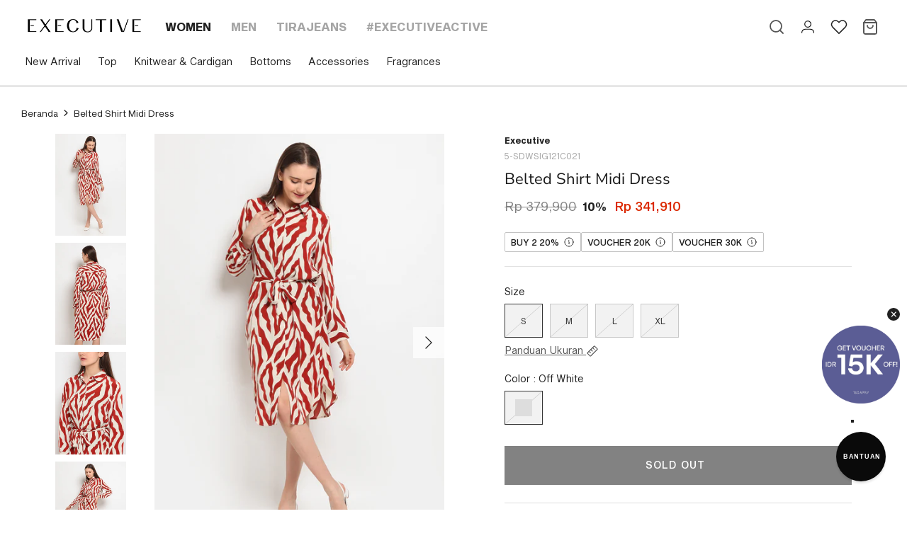

--- FILE ---
content_type: text/html; charset=utf-8
request_url: https://executive.co.id/products/belted-shirt-midi-dress-21c021-off-white
body_size: 38806
content:
<!doctype html>
  <html lang="id">
    <head>
      <!-- Symmetry 5.0.1 -->
      
      <meta charset="utf-8" />
<meta name="viewport" content="width=device-width,initial-scale=1.0" />
<meta http-equiv="X-UA-Compatible" content="IE=edge">

<link rel="preconnect" href="https://cdn.shopify.com" crossorigin>
<link rel="preconnect" href="https://fonts.shopify.com" crossorigin>
<link rel="preconnect" href="https://monorail-edge.shopifysvc.com"><link rel="preload" as="font" href="//executive.co.id/cdn/fonts/nunito_sans/nunitosans_n4.0276fe080df0ca4e6a22d9cb55aed3ed5ba6b1da.woff2" type="font/woff2" crossorigin><link rel="preload" as="font" href="//executive.co.id/cdn/fonts/nunito_sans/nunitosans_n7.25d963ed46da26098ebeab731e90d8802d989fa5.woff2" type="font/woff2" crossorigin><link rel="preload" as="font" href="//executive.co.id/cdn/fonts/nunito_sans/nunitosans_i4.6e408730afac1484cf297c30b0e67c86d17fc586.woff2" type="font/woff2" crossorigin><link rel="preload" as="font" href="//executive.co.id/cdn/fonts/nunito_sans/nunitosans_i7.8c1124729eec046a321e2424b2acf328c2c12139.woff2" type="font/woff2" crossorigin><link rel="preload" as="font" href="//executive.co.id/cdn/fonts/nunito_sans/nunitosans_n4.0276fe080df0ca4e6a22d9cb55aed3ed5ba6b1da.woff2" type="font/woff2" crossorigin><link rel="preload" as="font" href="//executive.co.id/cdn/fonts/nunito_sans/nunitosans_n4.0276fe080df0ca4e6a22d9cb55aed3ed5ba6b1da.woff2" type="font/woff2" crossorigin><link rel="preload" as="font" href="//executive.co.id/cdn/fonts/nunito_sans/nunitosans_n4.0276fe080df0ca4e6a22d9cb55aed3ed5ba6b1da.woff2" type="font/woff2" crossorigin><link rel="preload" href="//executive.co.id/cdn/shop/t/5/assets/vendor.js?v=93785879233572968171634810167" as="script">
<link rel="preload" href="//executive.co.id/cdn/shop/t/5/assets/theme.js?v=135217295883272269621759464800" as="script"><link rel="canonical" href="https://executive.co.id/products/belted-shirt-midi-dress-21c021-off-white" /><link rel="shortcut icon" href="//executive.co.id/cdn/shop/files/Logo-icon.png?v=1654500907" type="image/png" /><meta name="description" content="Dress Midi Bahan Print, Lengan Panjang Dengan Kerah Kemeja, Dilengkapi Self Fabric Belt, Warna: Off White, Material: Polyester,,Art:5-SDWSIG121C021">
      <meta name="theme-color" content="#212121">
  
      <title>
        Belted Shirt Midi Dress
        
        
         &ndash; EXECUTIVE
      </title>
  
      <meta property="og:site_name" content="EXECUTIVE">
<meta property="og:url" content="https://executive.co.id/products/belted-shirt-midi-dress-21c021-off-white">
<meta property="og:title" content="Belted Shirt Midi Dress">
<meta property="og:type" content="product">
<meta property="og:description" content="Dress Midi Bahan Print, Lengan Panjang Dengan Kerah Kemeja, Dilengkapi Self Fabric Belt, Warna: Off White, Material: Polyester,,Art:5-SDWSIG121C021"><meta property="og:image" content="http://executive.co.id/cdn/shop/products/5-sdwsig121c021_off_white_1_1200x1200.jpg?v=1643666670">
  <meta property="og:image:secure_url" content="https://executive.co.id/cdn/shop/products/5-sdwsig121c021_off_white_1_1200x1200.jpg?v=1643666670">
  <meta property="og:image:width" content="762">
  <meta property="og:image:height" content="1100"><meta property="og:price:amount" content="341,910">
  <meta property="og:price:currency" content="IDR"><meta name="twitter:card" content="summary_large_image">
<meta name="twitter:title" content="Belted Shirt Midi Dress">
<meta name="twitter:description" content="Dress Midi Bahan Print, Lengan Panjang Dengan Kerah Kemeja, Dilengkapi Self Fabric Belt, Warna: Off White, Material: Polyester,,Art:5-SDWSIG121C021">

  
      <link href="//executive.co.id/cdn/shop/t/5/assets/styles.css?v=29831411634139905931754882901" rel="stylesheet" type="text/css" media="all" />
      <link href="//executive.co.id/cdn/shop/t/5/assets/custom.css?v=57934807560867796551759474306" rel="stylesheet" type="text/css" media="all" />
      <script src="//executive.co.id/cdn/shop/t/5/assets/ajaxinate.js?v=132314756114705931641637564467" defer="defer"></script>
      <!-- <script src="//executive.co.id/cdn/shop/t/5/assets/ajaxinate.js?v=132314756114705931641637564467" type="text/javascript"></script> -->
  
      <script>
        window.theme = window.theme || {};
        theme.money_format = "Rp {{amount_no_decimals }}";
        theme.strings = {
          previous: "Sebelumnya",
          next: "Berikutnya",
          addressError: "Terjadi kesalahan saat mencari alamat itu",
          addressNoResults: "Tidak ada hasil untuk alamat itu",
          addressQueryLimit: "Anda telah melampaui batas penggunaan Google API. Pertimbangkan untuk meningkatkan ke \u003ca href=\"https:\/\/developers.google.com\/maps\/premium\/usage-limits\"\u003ePaket Premium\u003c\/a\u003e .",
          authError: "Ada masalah saat mengautentikasi Kunci API Google Maps Anda.",
          icon_labels_left: "Kiri",
          icon_labels_right: "Benar",
          icon_labels_down: "Turun",
          icon_labels_close: "Menutup",
          icon_labels_plus: "",
          cart_terms_confirmation: "Anda harus menyetujui syarat dan ketentuan sebelum melanjutkan.",
          products_listing_from: "Dari",
          layout_live_search_see_all: "Lihat semua hasil",
          products_product_add_to_cart: "Tambahkan ke Keranjang",
          products_variant_no_stock: "Terjual habis",
          products_variant_non_existent: "Tidak tersedia",
          onlyXLeft: "[[ quantity ]] tersedia",
          products_product_unit_price_separator: "",
          general_navigation_menu_toggle_aria_label: "Alihkan menu",
          general_accessibility_labels_close: "Menutup",
          products_added_notification_title: "Baru saja ditambahkan",
          products_added_notification_item: "Barang",
          products_added_notification_unit_price: "Harga barang",
          products_added_notification_quantity: "Jumlah",
          products_added_notification_total_price: "Total harga",
          products_added_notification_shipping_note: "*Belum Termasuk Biaya Pengiriman",
          products_added_notification_keep_shopping: "Lanjut Berbelanja",
          products_added_notification_cart: "Keranjang",
          products_product_adding_to_cart: "Menambahkan",
          products_product_added_to_cart: "Ditambahkan ke troli",
          products_product_unit_price_separator: "",
          products_added_notification_subtotal: "",
          products_labels_sold_out: "Terjual habis",
          products_labels_sale: "Penjualan",
          products_labels_percent_reduction: "Diskon [[ amount ]] %.",
          products_labels_value_reduction_html: "Diskon [[ amount ]]",
          products_product_preorder: "Pesan terlebih dahulu",
          general_quick_search_pages: "Halaman",
          general_quick_search_no_results: "Maaf, kami tidak dapat menemukan hasil apa pun",
          collections_general_see_all_subcollections: "Lihat semua..."
        };
        theme.routes = {
          search_url: '/search',
          cart_url: '/cart',
          cart_add_url: '/cart/add',
          cart_change_url: '/cart/change'
        };
        theme.settings = {
          cart_type: "drawer",
          quickbuy_style: "off"
        };
        document.documentElement.classList.add('js');
      </script>
  
      <!-- Google tag (gtag.js) -->
      
      <!-- Google tag (gtag.js) -->
      
  
      <!-- Mixpanel -->
      <script async type="text/javascript">
        (function (f, b) { if (!b.__SV) { var e, g, i, h; window.mixpanel = b; b._i = []; b.init = function (e, f, c) { function g(a, d) { var b = d.split("."); 2 == b.length && ((a = a[b[0]]), (d = b[1])); a[d] = function () { a.push([d].concat(Array.prototype.slice.call(arguments, 0))); }; } var a = b; "undefined" !== typeof c ? (a = b[c] = []) : (c = "mixpanel"); a.people = a.people || []; a.toString = function (a) { var d = "mixpanel"; "mixpanel" !== c && (d += "." + c); a || (d += " (stub)"); return d; }; a.people.toString = function () { return a.toString(1) + ".people (stub)"; }; i = "disable time_event track track_pageview track_links track_forms track_with_groups add_group set_group remove_group register register_once alias unregister identify name_tag set_config reset opt_in_tracking opt_out_tracking has_opted_in_tracking has_opted_out_tracking clear_opt_in_out_tracking start_batch_senders people.set people.set_once people.unset people.increment people.append people.union people.track_charge people.clear_charges people.delete_user people.remove".split( " "); for (h = 0; h < i.length; h++) g(a, i[h]); var j = "set set_once union unset remove delete".split(" "); a.get_group = function () { function b(c) { d[c] = function () { call2_args = arguments; call2 = [c].concat(Array.prototype.slice.call(call2_args, 0)); a.push([e, call2]); }; } for ( var d = {}, e = ["get_group"].concat( Array.prototype.slice.call(arguments, 0)), c = 0; c < j.length; c++) b(j[c]); return d; }; b._i.push([e, f, c]); }; b.__SV = 1.2; e = f.createElement("script"); e.type = "text/javascript"; e.async = !0; e.src = "undefined" !== typeof MIXPANEL_CUSTOM_LIB_URL ? MIXPANEL_CUSTOM_LIB_URL : "file:" === f.location.protocol && "//cdn.mxpnl.com/libs/mixpanel-2-latest.min.js".match(/^\/\//) ? "https://cdn.mxpnl.com/libs/mixpanel-2-latest.min.js" : "//cdn.mxpnl.com/libs/mixpanel-2-latest.min.js"; g = f.getElementsByTagName("script")[0]; g.parentNode.insertBefore(e, g); } })(document, window.mixpanel || []);
  
        mixpanel.init("14950e11ba562adc616e407c59df6143");
  
        
      </script>
      <!-- End Mixpanel -->
  
      <!-- Google Tag Manager -->
      <script async>(function(w,d,s,l,i){w[l]=w[l]||[];w[l].push({'gtm.start':
      new Date().getTime(),event:'gtm.js'});var f=d.getElementsByTagName(s)[0],
      j=d.createElement(s),dl=l!='dataLayer'?'&l='+l:'';j.async=true;j.src=
      'https://www.googletagmanager.com/gtm.js?id='+i+dl;f.parentNode.insertBefore(j,f);
      })(window,document,'script','dataLayer','GTM-K6QF3N8F');</script>
      <!-- End Google Tag Manager -->
  

      <!-- Emarsys Web Extend (Smart Insight) -->
      <script type="text/javascript">
        var ScarabQueue = ScarabQueue || [];
        (function(id) {
          if (document.getElementById(id)) return;
          var js = document.createElement('script'); js.id = id;
          js.src = 'https://cdn.scarabresearch.com/js/1C5E028FF105619E/scarab-v2.js';
          var fs = document.getElementsByTagName('script')[0];
          fs.parentNode.insertBefore(js, fs);
        })('scarab-js-api');
      </script>
      
      

      
        <script>
          ScarabQueue.push(['view', '7337452273826']);
        </script>
      

      <script>
        ScarabQueue.push(['cart',
          [
            
          ]
        ]);
      </script>
    
    <script>window.performance && window.performance.mark && window.performance.mark('shopify.content_for_header.start');</script><meta name="google-site-verification" content="Y2TB4_doRjQX2IVSjlMLPaFNPefOX8gJ90pe89QC-IA">
<meta name="google-site-verification" content="QmGh6DDvCBUZq7FMJqO77Sh-2CHSHmnPFTj9d-WuUbk">
<meta name="facebook-domain-verification" content="6v6nxsvd2j52dop6icu3ngeoghzq13">
<meta name="facebook-domain-verification" content="xr3u2ovmvxk6rd7b6tmz36khtjxxjw">
<meta id="shopify-digital-wallet" name="shopify-digital-wallet" content="/58493632674/digital_wallets/dialog">
<link rel="alternate" type="application/json+oembed" href="https://executive.co.id/products/belted-shirt-midi-dress-21c021-off-white.oembed">
<script async="async" src="/checkouts/internal/preloads.js?locale=id-ID"></script>
<script id="shopify-features" type="application/json">{"accessToken":"8865e76dc1755d6cbfacb5efb4d78e12","betas":["rich-media-storefront-analytics"],"domain":"executive.co.id","predictiveSearch":true,"shopId":58493632674,"locale":"id"}</script>
<script>var Shopify = Shopify || {};
Shopify.shop = "delami-the-executive.myshopify.com";
Shopify.locale = "id";
Shopify.currency = {"active":"IDR","rate":"1.0"};
Shopify.country = "ID";
Shopify.theme = {"name":"Symmetry","id":127350800546,"schema_name":"Symmetry","schema_version":"5.0.1","theme_store_id":568,"role":"main"};
Shopify.theme.handle = "null";
Shopify.theme.style = {"id":null,"handle":null};
Shopify.cdnHost = "executive.co.id/cdn";
Shopify.routes = Shopify.routes || {};
Shopify.routes.root = "/";</script>
<script type="module">!function(o){(o.Shopify=o.Shopify||{}).modules=!0}(window);</script>
<script>!function(o){function n(){var o=[];function n(){o.push(Array.prototype.slice.apply(arguments))}return n.q=o,n}var t=o.Shopify=o.Shopify||{};t.loadFeatures=n(),t.autoloadFeatures=n()}(window);</script>
<script id="shop-js-analytics" type="application/json">{"pageType":"product"}</script>
<script defer="defer" async type="module" src="//executive.co.id/cdn/shopifycloud/shop-js/modules/v2/client.init-shop-cart-sync_BsDB2LGX.id.esm.js"></script>
<script defer="defer" async type="module" src="//executive.co.id/cdn/shopifycloud/shop-js/modules/v2/chunk.common_Bzhdc4rb.esm.js"></script>
<script defer="defer" async type="module" src="//executive.co.id/cdn/shopifycloud/shop-js/modules/v2/chunk.modal_MwvU6TvA.esm.js"></script>
<script type="module">
  await import("//executive.co.id/cdn/shopifycloud/shop-js/modules/v2/client.init-shop-cart-sync_BsDB2LGX.id.esm.js");
await import("//executive.co.id/cdn/shopifycloud/shop-js/modules/v2/chunk.common_Bzhdc4rb.esm.js");
await import("//executive.co.id/cdn/shopifycloud/shop-js/modules/v2/chunk.modal_MwvU6TvA.esm.js");

  window.Shopify.SignInWithShop?.initShopCartSync?.({"fedCMEnabled":true,"windoidEnabled":true});

</script>
<script>(function() {
  var isLoaded = false;
  function asyncLoad() {
    if (isLoaded) return;
    isLoaded = true;
    var urls = ["https:\/\/assets.smartwishlist.webmarked.net\/static\/v6\/smartwishlist.js?shop=delami-the-executive.myshopify.com"];
    for (var i = 0; i < urls.length; i++) {
      var s = document.createElement('script');
      s.type = 'text/javascript';
      s.async = true;
      s.src = urls[i];
      var x = document.getElementsByTagName('script')[0];
      x.parentNode.insertBefore(s, x);
    }
  };
  if(window.attachEvent) {
    window.attachEvent('onload', asyncLoad);
  } else {
    window.addEventListener('load', asyncLoad, false);
  }
})();</script>
<script id="__st">var __st={"a":58493632674,"offset":25200,"reqid":"25f4d958-476a-425f-abc4-95c4cd153afd-1769099049","pageurl":"executive.co.id\/products\/belted-shirt-midi-dress-21c021-off-white","u":"3a79dc400efc","p":"product","rtyp":"product","rid":7337452273826};</script>
<script>window.ShopifyPaypalV4VisibilityTracking = true;</script>
<script id="form-persister">!function(){'use strict';const t='contact',e='new_comment',n=[[t,t],['blogs',e],['comments',e],[t,'customer']],o='password',r='form_key',c=['recaptcha-v3-token','g-recaptcha-response','h-captcha-response',o],s=()=>{try{return window.sessionStorage}catch{return}},i='__shopify_v',u=t=>t.elements[r],a=function(){const t=[...n].map((([t,e])=>`form[action*='/${t}']:not([data-nocaptcha='true']) input[name='form_type'][value='${e}']`)).join(',');var e;return e=t,()=>e?[...document.querySelectorAll(e)].map((t=>t.form)):[]}();function m(t){const e=u(t);a().includes(t)&&(!e||!e.value)&&function(t){try{if(!s())return;!function(t){const e=s();if(!e)return;const n=u(t);if(!n)return;const o=n.value;o&&e.removeItem(o)}(t);const e=Array.from(Array(32),(()=>Math.random().toString(36)[2])).join('');!function(t,e){u(t)||t.append(Object.assign(document.createElement('input'),{type:'hidden',name:r})),t.elements[r].value=e}(t,e),function(t,e){const n=s();if(!n)return;const r=[...t.querySelectorAll(`input[type='${o}']`)].map((({name:t})=>t)),u=[...c,...r],a={};for(const[o,c]of new FormData(t).entries())u.includes(o)||(a[o]=c);n.setItem(e,JSON.stringify({[i]:1,action:t.action,data:a}))}(t,e)}catch(e){console.error('failed to persist form',e)}}(t)}const f=t=>{if('true'===t.dataset.persistBound)return;const e=function(t,e){const n=function(t){return'function'==typeof t.submit?t.submit:HTMLFormElement.prototype.submit}(t).bind(t);return function(){let t;return()=>{t||(t=!0,(()=>{try{e(),n()}catch(t){(t=>{console.error('form submit failed',t)})(t)}})(),setTimeout((()=>t=!1),250))}}()}(t,(()=>{m(t)}));!function(t,e){if('function'==typeof t.submit&&'function'==typeof e)try{t.submit=e}catch{}}(t,e),t.addEventListener('submit',(t=>{t.preventDefault(),e()})),t.dataset.persistBound='true'};!function(){function t(t){const e=(t=>{const e=t.target;return e instanceof HTMLFormElement?e:e&&e.form})(t);e&&m(e)}document.addEventListener('submit',t),document.addEventListener('DOMContentLoaded',(()=>{const e=a();for(const t of e)f(t);var n;n=document.body,new window.MutationObserver((t=>{for(const e of t)if('childList'===e.type&&e.addedNodes.length)for(const t of e.addedNodes)1===t.nodeType&&'FORM'===t.tagName&&a().includes(t)&&f(t)})).observe(n,{childList:!0,subtree:!0,attributes:!1}),document.removeEventListener('submit',t)}))}()}();</script>
<script integrity="sha256-4kQ18oKyAcykRKYeNunJcIwy7WH5gtpwJnB7kiuLZ1E=" data-source-attribution="shopify.loadfeatures" defer="defer" src="//executive.co.id/cdn/shopifycloud/storefront/assets/storefront/load_feature-a0a9edcb.js" crossorigin="anonymous"></script>
<script data-source-attribution="shopify.dynamic_checkout.dynamic.init">var Shopify=Shopify||{};Shopify.PaymentButton=Shopify.PaymentButton||{isStorefrontPortableWallets:!0,init:function(){window.Shopify.PaymentButton.init=function(){};var t=document.createElement("script");t.src="https://executive.co.id/cdn/shopifycloud/portable-wallets/latest/portable-wallets.id.js",t.type="module",document.head.appendChild(t)}};
</script>
<script data-source-attribution="shopify.dynamic_checkout.buyer_consent">
  function portableWalletsHideBuyerConsent(e){var t=document.getElementById("shopify-buyer-consent"),n=document.getElementById("shopify-subscription-policy-button");t&&n&&(t.classList.add("hidden"),t.setAttribute("aria-hidden","true"),n.removeEventListener("click",e))}function portableWalletsShowBuyerConsent(e){var t=document.getElementById("shopify-buyer-consent"),n=document.getElementById("shopify-subscription-policy-button");t&&n&&(t.classList.remove("hidden"),t.removeAttribute("aria-hidden"),n.addEventListener("click",e))}window.Shopify?.PaymentButton&&(window.Shopify.PaymentButton.hideBuyerConsent=portableWalletsHideBuyerConsent,window.Shopify.PaymentButton.showBuyerConsent=portableWalletsShowBuyerConsent);
</script>
<script data-source-attribution="shopify.dynamic_checkout.cart.bootstrap">document.addEventListener("DOMContentLoaded",(function(){function t(){return document.querySelector("shopify-accelerated-checkout-cart, shopify-accelerated-checkout")}if(t())Shopify.PaymentButton.init();else{new MutationObserver((function(e,n){t()&&(Shopify.PaymentButton.init(),n.disconnect())})).observe(document.body,{childList:!0,subtree:!0})}}));
</script>

<script>window.performance && window.performance.mark && window.performance.mark('shopify.content_for_header.end');</script>
    <link href="https://monorail-edge.shopifysvc.com" rel="dns-prefetch">
<script>(function(){if ("sendBeacon" in navigator && "performance" in window) {try {var session_token_from_headers = performance.getEntriesByType('navigation')[0].serverTiming.find(x => x.name == '_s').description;} catch {var session_token_from_headers = undefined;}var session_cookie_matches = document.cookie.match(/_shopify_s=([^;]*)/);var session_token_from_cookie = session_cookie_matches && session_cookie_matches.length === 2 ? session_cookie_matches[1] : "";var session_token = session_token_from_headers || session_token_from_cookie || "";function handle_abandonment_event(e) {var entries = performance.getEntries().filter(function(entry) {return /monorail-edge.shopifysvc.com/.test(entry.name);});if (!window.abandonment_tracked && entries.length === 0) {window.abandonment_tracked = true;var currentMs = Date.now();var navigation_start = performance.timing.navigationStart;var payload = {shop_id: 58493632674,url: window.location.href,navigation_start,duration: currentMs - navigation_start,session_token,page_type: "product"};window.navigator.sendBeacon("https://monorail-edge.shopifysvc.com/v1/produce", JSON.stringify({schema_id: "online_store_buyer_site_abandonment/1.1",payload: payload,metadata: {event_created_at_ms: currentMs,event_sent_at_ms: currentMs}}));}}window.addEventListener('pagehide', handle_abandonment_event);}}());</script>
<script id="web-pixels-manager-setup">(function e(e,d,r,n,o){if(void 0===o&&(o={}),!Boolean(null===(a=null===(i=window.Shopify)||void 0===i?void 0:i.analytics)||void 0===a?void 0:a.replayQueue)){var i,a;window.Shopify=window.Shopify||{};var t=window.Shopify;t.analytics=t.analytics||{};var s=t.analytics;s.replayQueue=[],s.publish=function(e,d,r){return s.replayQueue.push([e,d,r]),!0};try{self.performance.mark("wpm:start")}catch(e){}var l=function(){var e={modern:/Edge?\/(1{2}[4-9]|1[2-9]\d|[2-9]\d{2}|\d{4,})\.\d+(\.\d+|)|Firefox\/(1{2}[4-9]|1[2-9]\d|[2-9]\d{2}|\d{4,})\.\d+(\.\d+|)|Chrom(ium|e)\/(9{2}|\d{3,})\.\d+(\.\d+|)|(Maci|X1{2}).+ Version\/(15\.\d+|(1[6-9]|[2-9]\d|\d{3,})\.\d+)([,.]\d+|)( \(\w+\)|)( Mobile\/\w+|) Safari\/|Chrome.+OPR\/(9{2}|\d{3,})\.\d+\.\d+|(CPU[ +]OS|iPhone[ +]OS|CPU[ +]iPhone|CPU IPhone OS|CPU iPad OS)[ +]+(15[._]\d+|(1[6-9]|[2-9]\d|\d{3,})[._]\d+)([._]\d+|)|Android:?[ /-](13[3-9]|1[4-9]\d|[2-9]\d{2}|\d{4,})(\.\d+|)(\.\d+|)|Android.+Firefox\/(13[5-9]|1[4-9]\d|[2-9]\d{2}|\d{4,})\.\d+(\.\d+|)|Android.+Chrom(ium|e)\/(13[3-9]|1[4-9]\d|[2-9]\d{2}|\d{4,})\.\d+(\.\d+|)|SamsungBrowser\/([2-9]\d|\d{3,})\.\d+/,legacy:/Edge?\/(1[6-9]|[2-9]\d|\d{3,})\.\d+(\.\d+|)|Firefox\/(5[4-9]|[6-9]\d|\d{3,})\.\d+(\.\d+|)|Chrom(ium|e)\/(5[1-9]|[6-9]\d|\d{3,})\.\d+(\.\d+|)([\d.]+$|.*Safari\/(?![\d.]+ Edge\/[\d.]+$))|(Maci|X1{2}).+ Version\/(10\.\d+|(1[1-9]|[2-9]\d|\d{3,})\.\d+)([,.]\d+|)( \(\w+\)|)( Mobile\/\w+|) Safari\/|Chrome.+OPR\/(3[89]|[4-9]\d|\d{3,})\.\d+\.\d+|(CPU[ +]OS|iPhone[ +]OS|CPU[ +]iPhone|CPU IPhone OS|CPU iPad OS)[ +]+(10[._]\d+|(1[1-9]|[2-9]\d|\d{3,})[._]\d+)([._]\d+|)|Android:?[ /-](13[3-9]|1[4-9]\d|[2-9]\d{2}|\d{4,})(\.\d+|)(\.\d+|)|Mobile Safari.+OPR\/([89]\d|\d{3,})\.\d+\.\d+|Android.+Firefox\/(13[5-9]|1[4-9]\d|[2-9]\d{2}|\d{4,})\.\d+(\.\d+|)|Android.+Chrom(ium|e)\/(13[3-9]|1[4-9]\d|[2-9]\d{2}|\d{4,})\.\d+(\.\d+|)|Android.+(UC? ?Browser|UCWEB|U3)[ /]?(15\.([5-9]|\d{2,})|(1[6-9]|[2-9]\d|\d{3,})\.\d+)\.\d+|SamsungBrowser\/(5\.\d+|([6-9]|\d{2,})\.\d+)|Android.+MQ{2}Browser\/(14(\.(9|\d{2,})|)|(1[5-9]|[2-9]\d|\d{3,})(\.\d+|))(\.\d+|)|K[Aa][Ii]OS\/(3\.\d+|([4-9]|\d{2,})\.\d+)(\.\d+|)/},d=e.modern,r=e.legacy,n=navigator.userAgent;return n.match(d)?"modern":n.match(r)?"legacy":"unknown"}(),u="modern"===l?"modern":"legacy",c=(null!=n?n:{modern:"",legacy:""})[u],f=function(e){return[e.baseUrl,"/wpm","/b",e.hashVersion,"modern"===e.buildTarget?"m":"l",".js"].join("")}({baseUrl:d,hashVersion:r,buildTarget:u}),m=function(e){var d=e.version,r=e.bundleTarget,n=e.surface,o=e.pageUrl,i=e.monorailEndpoint;return{emit:function(e){var a=e.status,t=e.errorMsg,s=(new Date).getTime(),l=JSON.stringify({metadata:{event_sent_at_ms:s},events:[{schema_id:"web_pixels_manager_load/3.1",payload:{version:d,bundle_target:r,page_url:o,status:a,surface:n,error_msg:t},metadata:{event_created_at_ms:s}}]});if(!i)return console&&console.warn&&console.warn("[Web Pixels Manager] No Monorail endpoint provided, skipping logging."),!1;try{return self.navigator.sendBeacon.bind(self.navigator)(i,l)}catch(e){}var u=new XMLHttpRequest;try{return u.open("POST",i,!0),u.setRequestHeader("Content-Type","text/plain"),u.send(l),!0}catch(e){return console&&console.warn&&console.warn("[Web Pixels Manager] Got an unhandled error while logging to Monorail."),!1}}}}({version:r,bundleTarget:l,surface:e.surface,pageUrl:self.location.href,monorailEndpoint:e.monorailEndpoint});try{o.browserTarget=l,function(e){var d=e.src,r=e.async,n=void 0===r||r,o=e.onload,i=e.onerror,a=e.sri,t=e.scriptDataAttributes,s=void 0===t?{}:t,l=document.createElement("script"),u=document.querySelector("head"),c=document.querySelector("body");if(l.async=n,l.src=d,a&&(l.integrity=a,l.crossOrigin="anonymous"),s)for(var f in s)if(Object.prototype.hasOwnProperty.call(s,f))try{l.dataset[f]=s[f]}catch(e){}if(o&&l.addEventListener("load",o),i&&l.addEventListener("error",i),u)u.appendChild(l);else{if(!c)throw new Error("Did not find a head or body element to append the script");c.appendChild(l)}}({src:f,async:!0,onload:function(){if(!function(){var e,d;return Boolean(null===(d=null===(e=window.Shopify)||void 0===e?void 0:e.analytics)||void 0===d?void 0:d.initialized)}()){var d=window.webPixelsManager.init(e)||void 0;if(d){var r=window.Shopify.analytics;r.replayQueue.forEach((function(e){var r=e[0],n=e[1],o=e[2];d.publishCustomEvent(r,n,o)})),r.replayQueue=[],r.publish=d.publishCustomEvent,r.visitor=d.visitor,r.initialized=!0}}},onerror:function(){return m.emit({status:"failed",errorMsg:"".concat(f," has failed to load")})},sri:function(e){var d=/^sha384-[A-Za-z0-9+/=]+$/;return"string"==typeof e&&d.test(e)}(c)?c:"",scriptDataAttributes:o}),m.emit({status:"loading"})}catch(e){m.emit({status:"failed",errorMsg:(null==e?void 0:e.message)||"Unknown error"})}}})({shopId: 58493632674,storefrontBaseUrl: "https://executive.co.id",extensionsBaseUrl: "https://extensions.shopifycdn.com/cdn/shopifycloud/web-pixels-manager",monorailEndpoint: "https://monorail-edge.shopifysvc.com/unstable/produce_batch",surface: "storefront-renderer",enabledBetaFlags: ["2dca8a86"],webPixelsConfigList: [{"id":"712933538","configuration":"{\"config\":\"{\\\"google_tag_ids\\\":[\\\"G-0BW8XY3ELY\\\",\\\"AW-739565860\\\",\\\"GT-NMDJDL8C\\\"],\\\"target_country\\\":\\\"ID\\\",\\\"gtag_events\\\":[{\\\"type\\\":\\\"begin_checkout\\\",\\\"action_label\\\":[\\\"G-0BW8XY3ELY\\\",\\\"AW-739565860\\\/crXYCIWtu50DEKTC0-AC\\\",\\\"AW-739565860\\\/Eb7YCMez84EZEKTC0-AC\\\"]},{\\\"type\\\":\\\"search\\\",\\\"action_label\\\":[\\\"G-0BW8XY3ELY\\\",\\\"AW-739565860\\\/W2WwCIitu50DEKTC0-AC\\\"]},{\\\"type\\\":\\\"view_item\\\",\\\"action_label\\\":[\\\"G-0BW8XY3ELY\\\",\\\"AW-739565860\\\/Ztz_CP-su50DEKTC0-AC\\\",\\\"MC-NMYBXJXTL8\\\",\\\"AW-739565860\\\/EMKiCOKc8oEZEKTC0-AC\\\"]},{\\\"type\\\":\\\"purchase\\\",\\\"action_label\\\":[\\\"G-0BW8XY3ELY\\\",\\\"AW-739565860\\\/PimeCPysu50DEKTC0-AC\\\",\\\"MC-NMYBXJXTL8\\\"]},{\\\"type\\\":\\\"page_view\\\",\\\"action_label\\\":[\\\"G-0BW8XY3ELY\\\",\\\"AW-739565860\\\/2iW7CPmsu50DEKTC0-AC\\\",\\\"MC-NMYBXJXTL8\\\"]},{\\\"type\\\":\\\"add_payment_info\\\",\\\"action_label\\\":[\\\"G-0BW8XY3ELY\\\",\\\"AW-739565860\\\/HDZoCIutu50DEKTC0-AC\\\"]},{\\\"type\\\":\\\"add_to_cart\\\",\\\"action_label\\\":[\\\"G-0BW8XY3ELY\\\",\\\"AW-739565860\\\/jdhMCIKtu50DEKTC0-AC\\\",\\\"AW-739565860\\\/jSQfCPzy9oEZEKTC0-AC\\\"]}],\\\"enable_monitoring_mode\\\":false}\"}","eventPayloadVersion":"v1","runtimeContext":"OPEN","scriptVersion":"b2a88bafab3e21179ed38636efcd8a93","type":"APP","apiClientId":1780363,"privacyPurposes":[],"dataSharingAdjustments":{"protectedCustomerApprovalScopes":["read_customer_address","read_customer_email","read_customer_name","read_customer_personal_data","read_customer_phone"]}},{"id":"482279586","configuration":"{\"pixelCode\":\"CLPCVFJC77U0IGCB8ITG\"}","eventPayloadVersion":"v1","runtimeContext":"STRICT","scriptVersion":"22e92c2ad45662f435e4801458fb78cc","type":"APP","apiClientId":4383523,"privacyPurposes":["ANALYTICS","MARKETING","SALE_OF_DATA"],"dataSharingAdjustments":{"protectedCustomerApprovalScopes":["read_customer_address","read_customer_email","read_customer_name","read_customer_personal_data","read_customer_phone"]}},{"id":"312344738","configuration":"{\"pixel_id\":\"159173798247909\",\"pixel_type\":\"facebook_pixel\",\"metaapp_system_user_token\":\"-\"}","eventPayloadVersion":"v1","runtimeContext":"OPEN","scriptVersion":"ca16bc87fe92b6042fbaa3acc2fbdaa6","type":"APP","apiClientId":2329312,"privacyPurposes":["ANALYTICS","MARKETING","SALE_OF_DATA"],"dataSharingAdjustments":{"protectedCustomerApprovalScopes":["read_customer_address","read_customer_email","read_customer_name","read_customer_personal_data","read_customer_phone"]}},{"id":"18874530","eventPayloadVersion":"1","runtimeContext":"LAX","scriptVersion":"2","type":"CUSTOM","privacyPurposes":["ANALYTICS","MARKETING","SALE_OF_DATA"],"name":"GTM"},{"id":"shopify-app-pixel","configuration":"{}","eventPayloadVersion":"v1","runtimeContext":"STRICT","scriptVersion":"0450","apiClientId":"shopify-pixel","type":"APP","privacyPurposes":["ANALYTICS","MARKETING"]},{"id":"shopify-custom-pixel","eventPayloadVersion":"v1","runtimeContext":"LAX","scriptVersion":"0450","apiClientId":"shopify-pixel","type":"CUSTOM","privacyPurposes":["ANALYTICS","MARKETING"]}],isMerchantRequest: false,initData: {"shop":{"name":"EXECUTIVE","paymentSettings":{"currencyCode":"IDR"},"myshopifyDomain":"delami-the-executive.myshopify.com","countryCode":"ID","storefrontUrl":"https:\/\/executive.co.id"},"customer":null,"cart":null,"checkout":null,"productVariants":[{"price":{"amount":341910.0,"currencyCode":"IDR"},"product":{"title":"Belted Shirt Midi Dress","vendor":"Executive","id":"7337452273826","untranslatedTitle":"Belted Shirt Midi Dress","url":"\/products\/belted-shirt-midi-dress-21c021-off-white","type":"Midi Skirt"},"id":"41650520228002","image":{"src":"\/\/executive.co.id\/cdn\/shop\/products\/5-sdwsig121c021_off_white_1.jpg?v=1643666670"},"sku":"950012961001","title":"S \/ Off White","untranslatedTitle":"S \/ Off White"},{"price":{"amount":341910.0,"currencyCode":"IDR"},"product":{"title":"Belted Shirt Midi Dress","vendor":"Executive","id":"7337452273826","untranslatedTitle":"Belted Shirt Midi Dress","url":"\/products\/belted-shirt-midi-dress-21c021-off-white","type":"Midi Skirt"},"id":"41650520260770","image":{"src":"\/\/executive.co.id\/cdn\/shop\/products\/5-sdwsig121c021_off_white_1.jpg?v=1643666670"},"sku":"950012961002","title":"M \/ Off White","untranslatedTitle":"M \/ Off White"},{"price":{"amount":341910.0,"currencyCode":"IDR"},"product":{"title":"Belted Shirt Midi Dress","vendor":"Executive","id":"7337452273826","untranslatedTitle":"Belted Shirt Midi Dress","url":"\/products\/belted-shirt-midi-dress-21c021-off-white","type":"Midi Skirt"},"id":"41650520293538","image":{"src":"\/\/executive.co.id\/cdn\/shop\/products\/5-sdwsig121c021_off_white_1.jpg?v=1643666670"},"sku":"950012961003","title":"L \/ Off White","untranslatedTitle":"L \/ Off White"},{"price":{"amount":341910.0,"currencyCode":"IDR"},"product":{"title":"Belted Shirt Midi Dress","vendor":"Executive","id":"7337452273826","untranslatedTitle":"Belted Shirt Midi Dress","url":"\/products\/belted-shirt-midi-dress-21c021-off-white","type":"Midi Skirt"},"id":"41650520326306","image":{"src":"\/\/executive.co.id\/cdn\/shop\/products\/5-sdwsig121c021_off_white_1.jpg?v=1643666670"},"sku":"950012961004","title":"XL \/ Off White","untranslatedTitle":"XL \/ Off White"}],"purchasingCompany":null},},"https://executive.co.id/cdn","fcfee988w5aeb613cpc8e4bc33m6693e112",{"modern":"","legacy":""},{"shopId":"58493632674","storefrontBaseUrl":"https:\/\/executive.co.id","extensionBaseUrl":"https:\/\/extensions.shopifycdn.com\/cdn\/shopifycloud\/web-pixels-manager","surface":"storefront-renderer","enabledBetaFlags":"[\"2dca8a86\"]","isMerchantRequest":"false","hashVersion":"fcfee988w5aeb613cpc8e4bc33m6693e112","publish":"custom","events":"[[\"page_viewed\",{}],[\"product_viewed\",{\"productVariant\":{\"price\":{\"amount\":341910.0,\"currencyCode\":\"IDR\"},\"product\":{\"title\":\"Belted Shirt Midi Dress\",\"vendor\":\"Executive\",\"id\":\"7337452273826\",\"untranslatedTitle\":\"Belted Shirt Midi Dress\",\"url\":\"\/products\/belted-shirt-midi-dress-21c021-off-white\",\"type\":\"Midi Skirt\"},\"id\":\"41650520228002\",\"image\":{\"src\":\"\/\/executive.co.id\/cdn\/shop\/products\/5-sdwsig121c021_off_white_1.jpg?v=1643666670\"},\"sku\":\"950012961001\",\"title\":\"S \/ Off White\",\"untranslatedTitle\":\"S \/ Off White\"}}]]"});</script><script>
  window.ShopifyAnalytics = window.ShopifyAnalytics || {};
  window.ShopifyAnalytics.meta = window.ShopifyAnalytics.meta || {};
  window.ShopifyAnalytics.meta.currency = 'IDR';
  var meta = {"product":{"id":7337452273826,"gid":"gid:\/\/shopify\/Product\/7337452273826","vendor":"Executive","type":"Midi Skirt","handle":"belted-shirt-midi-dress-21c021-off-white","variants":[{"id":41650520228002,"price":34191000,"name":"Belted Shirt Midi Dress - S \/ Off White","public_title":"S \/ Off White","sku":"950012961001"},{"id":41650520260770,"price":34191000,"name":"Belted Shirt Midi Dress - M \/ Off White","public_title":"M \/ Off White","sku":"950012961002"},{"id":41650520293538,"price":34191000,"name":"Belted Shirt Midi Dress - L \/ Off White","public_title":"L \/ Off White","sku":"950012961003"},{"id":41650520326306,"price":34191000,"name":"Belted Shirt Midi Dress - XL \/ Off White","public_title":"XL \/ Off White","sku":"950012961004"}],"remote":false},"page":{"pageType":"product","resourceType":"product","resourceId":7337452273826,"requestId":"25f4d958-476a-425f-abc4-95c4cd153afd-1769099049"}};
  for (var attr in meta) {
    window.ShopifyAnalytics.meta[attr] = meta[attr];
  }
</script>
<script class="analytics">
  (function () {
    var customDocumentWrite = function(content) {
      var jquery = null;

      if (window.jQuery) {
        jquery = window.jQuery;
      } else if (window.Checkout && window.Checkout.$) {
        jquery = window.Checkout.$;
      }

      if (jquery) {
        jquery('body').append(content);
      }
    };

    var hasLoggedConversion = function(token) {
      if (token) {
        return document.cookie.indexOf('loggedConversion=' + token) !== -1;
      }
      return false;
    }

    var setCookieIfConversion = function(token) {
      if (token) {
        var twoMonthsFromNow = new Date(Date.now());
        twoMonthsFromNow.setMonth(twoMonthsFromNow.getMonth() + 2);

        document.cookie = 'loggedConversion=' + token + '; expires=' + twoMonthsFromNow;
      }
    }

    var trekkie = window.ShopifyAnalytics.lib = window.trekkie = window.trekkie || [];
    if (trekkie.integrations) {
      return;
    }
    trekkie.methods = [
      'identify',
      'page',
      'ready',
      'track',
      'trackForm',
      'trackLink'
    ];
    trekkie.factory = function(method) {
      return function() {
        var args = Array.prototype.slice.call(arguments);
        args.unshift(method);
        trekkie.push(args);
        return trekkie;
      };
    };
    for (var i = 0; i < trekkie.methods.length; i++) {
      var key = trekkie.methods[i];
      trekkie[key] = trekkie.factory(key);
    }
    trekkie.load = function(config) {
      trekkie.config = config || {};
      trekkie.config.initialDocumentCookie = document.cookie;
      var first = document.getElementsByTagName('script')[0];
      var script = document.createElement('script');
      script.type = 'text/javascript';
      script.onerror = function(e) {
        var scriptFallback = document.createElement('script');
        scriptFallback.type = 'text/javascript';
        scriptFallback.onerror = function(error) {
                var Monorail = {
      produce: function produce(monorailDomain, schemaId, payload) {
        var currentMs = new Date().getTime();
        var event = {
          schema_id: schemaId,
          payload: payload,
          metadata: {
            event_created_at_ms: currentMs,
            event_sent_at_ms: currentMs
          }
        };
        return Monorail.sendRequest("https://" + monorailDomain + "/v1/produce", JSON.stringify(event));
      },
      sendRequest: function sendRequest(endpointUrl, payload) {
        // Try the sendBeacon API
        if (window && window.navigator && typeof window.navigator.sendBeacon === 'function' && typeof window.Blob === 'function' && !Monorail.isIos12()) {
          var blobData = new window.Blob([payload], {
            type: 'text/plain'
          });

          if (window.navigator.sendBeacon(endpointUrl, blobData)) {
            return true;
          } // sendBeacon was not successful

        } // XHR beacon

        var xhr = new XMLHttpRequest();

        try {
          xhr.open('POST', endpointUrl);
          xhr.setRequestHeader('Content-Type', 'text/plain');
          xhr.send(payload);
        } catch (e) {
          console.log(e);
        }

        return false;
      },
      isIos12: function isIos12() {
        return window.navigator.userAgent.lastIndexOf('iPhone; CPU iPhone OS 12_') !== -1 || window.navigator.userAgent.lastIndexOf('iPad; CPU OS 12_') !== -1;
      }
    };
    Monorail.produce('monorail-edge.shopifysvc.com',
      'trekkie_storefront_load_errors/1.1',
      {shop_id: 58493632674,
      theme_id: 127350800546,
      app_name: "storefront",
      context_url: window.location.href,
      source_url: "//executive.co.id/cdn/s/trekkie.storefront.1bbfab421998800ff09850b62e84b8915387986d.min.js"});

        };
        scriptFallback.async = true;
        scriptFallback.src = '//executive.co.id/cdn/s/trekkie.storefront.1bbfab421998800ff09850b62e84b8915387986d.min.js';
        first.parentNode.insertBefore(scriptFallback, first);
      };
      script.async = true;
      script.src = '//executive.co.id/cdn/s/trekkie.storefront.1bbfab421998800ff09850b62e84b8915387986d.min.js';
      first.parentNode.insertBefore(script, first);
    };
    trekkie.load(
      {"Trekkie":{"appName":"storefront","development":false,"defaultAttributes":{"shopId":58493632674,"isMerchantRequest":null,"themeId":127350800546,"themeCityHash":"12838385860212144706","contentLanguage":"id","currency":"IDR","eventMetadataId":"b0a1d02f-097f-4c58-b06b-24900c5b62a4"},"isServerSideCookieWritingEnabled":true,"monorailRegion":"shop_domain","enabledBetaFlags":["65f19447"]},"Session Attribution":{},"S2S":{"facebookCapiEnabled":true,"source":"trekkie-storefront-renderer","apiClientId":580111}}
    );

    var loaded = false;
    trekkie.ready(function() {
      if (loaded) return;
      loaded = true;

      window.ShopifyAnalytics.lib = window.trekkie;

      var originalDocumentWrite = document.write;
      document.write = customDocumentWrite;
      try { window.ShopifyAnalytics.merchantGoogleAnalytics.call(this); } catch(error) {};
      document.write = originalDocumentWrite;

      window.ShopifyAnalytics.lib.page(null,{"pageType":"product","resourceType":"product","resourceId":7337452273826,"requestId":"25f4d958-476a-425f-abc4-95c4cd153afd-1769099049","shopifyEmitted":true});

      var match = window.location.pathname.match(/checkouts\/(.+)\/(thank_you|post_purchase)/)
      var token = match? match[1]: undefined;
      if (!hasLoggedConversion(token)) {
        setCookieIfConversion(token);
        window.ShopifyAnalytics.lib.track("Viewed Product",{"currency":"IDR","variantId":41650520228002,"productId":7337452273826,"productGid":"gid:\/\/shopify\/Product\/7337452273826","name":"Belted Shirt Midi Dress - S \/ Off White","price":"341910.00","sku":"950012961001","brand":"Executive","variant":"S \/ Off White","category":"Midi Skirt","nonInteraction":true,"remote":false},undefined,undefined,{"shopifyEmitted":true});
      window.ShopifyAnalytics.lib.track("monorail:\/\/trekkie_storefront_viewed_product\/1.1",{"currency":"IDR","variantId":41650520228002,"productId":7337452273826,"productGid":"gid:\/\/shopify\/Product\/7337452273826","name":"Belted Shirt Midi Dress - S \/ Off White","price":"341910.00","sku":"950012961001","brand":"Executive","variant":"S \/ Off White","category":"Midi Skirt","nonInteraction":true,"remote":false,"referer":"https:\/\/executive.co.id\/products\/belted-shirt-midi-dress-21c021-off-white"});
      }
    });


        var eventsListenerScript = document.createElement('script');
        eventsListenerScript.async = true;
        eventsListenerScript.src = "//executive.co.id/cdn/shopifycloud/storefront/assets/shop_events_listener-3da45d37.js";
        document.getElementsByTagName('head')[0].appendChild(eventsListenerScript);

})();</script>
  <script>
  if (!window.ga || (window.ga && typeof window.ga !== 'function')) {
    window.ga = function ga() {
      (window.ga.q = window.ga.q || []).push(arguments);
      if (window.Shopify && window.Shopify.analytics && typeof window.Shopify.analytics.publish === 'function') {
        window.Shopify.analytics.publish("ga_stub_called", {}, {sendTo: "google_osp_migration"});
      }
      console.error("Shopify's Google Analytics stub called with:", Array.from(arguments), "\nSee https://help.shopify.com/manual/promoting-marketing/pixels/pixel-migration#google for more information.");
    };
    if (window.Shopify && window.Shopify.analytics && typeof window.Shopify.analytics.publish === 'function') {
      window.Shopify.analytics.publish("ga_stub_initialized", {}, {sendTo: "google_osp_migration"});
    }
  }
</script>
<script
  defer
  src="https://executive.co.id/cdn/shopifycloud/perf-kit/shopify-perf-kit-3.0.4.min.js"
  data-application="storefront-renderer"
  data-shop-id="58493632674"
  data-render-region="gcp-us-central1"
  data-page-type="product"
  data-theme-instance-id="127350800546"
  data-theme-name="Symmetry"
  data-theme-version="5.0.1"
  data-monorail-region="shop_domain"
  data-resource-timing-sampling-rate="10"
  data-shs="true"
  data-shs-beacon="true"
  data-shs-export-with-fetch="true"
  data-shs-logs-sample-rate="1"
  data-shs-beacon-endpoint="https://executive.co.id/api/collect"
></script>
</head>
  
    <body
      class="template-product"
      data-cc-animate-timeout="0"
    ><script>
          if ('IntersectionObserver' in window) {
            document.body.classList.add('cc-animate-enabled');
          }
        </script><a class="skip-link visually-hidden" href="#content">Lewati ke konten</a>
  
      <div id="shopify-section-announcement-bar" class="shopify-section section-announcement-bar">

</div>
      <div id="shopify-section-announcement-bar-slider" class="shopify-section"><div class="hura-announcement-bar">
    <!--
      <div class="hura-wrapper">
        <button class="hura-nav-button prev">&#10094;</button>
        <div class="hura-messages"><div class="hura-message">Nikmati <b>potongan ongkir IDR 15K</b> dengan min. belanja IDR 200K</div><div class="hura-message">Dapatkan potongan spesial untuk pembelian pertama. Gunakan kode: <b>NEW15K</b></div><div class="hura-message">Gratis ongkir tanpa min. pembelian dengan <b>Click & Collect</b></div></div>
        <button class="hura-nav-button next">&#10095;</button>
      </div>
    -->

    <div class="hura-wrapper">
      <div class="hura-messages">
        <div class="hura-message">
          <div class="row2">
            <div class="textheaderbrand">
              Kunjungi website
              <a href="https://delamibrands.com/" target="_blank">
                <img
                  class="rimage__image lazyload fade-in lhdelami"
                  data-src="https://cdn.shopify.com/s/files/1/0584/9363/2674/files/Delamibrands_-_White.png?v=1750746832"
                  alt="delamibrands"
                >
              </a>
              lainya:&nbsp;&nbsp;&nbsp;
            </div>

            <div class="logoheaderbrand">
              <a
                href="https://colorbox.co.id/?utm_source=hyperlink&utm_medium=website&utm_campaign=executive"
                target="_blank"
              >
                <img
                  class="rimage__image lazyload fade-in lhcolorbox"
                  data-src="https://cdn.shopify.com/s/files/1/0584/9363/2674/files/header-logo-cb.png?v=1750746774"
                  alt="colorbox"
                >
              </a>
              <a
                href="https://etcetera.co.id/?utm_source=hyperlink&utm_medium=website&utm_campaign=executive"
                target="_blank"
              >
                <img
                  class="rimage__image lazyload fade-in lhetcetera"
                  data-src="https://cdn.shopify.com/s/files/1/0584/9363/2674/files/header-logo-etc.png?v=1750746774"
                  alt="etcetera"
                >
              </a>
              <a
                href="https://jenahara.com/?utm_source=hyperlink&utm_medium=website&utm_campaign=executive"
                target="_blank"
              >
                <img
                  class="rimage__image lazyload fade-in lhjena"
                  data-src="https://cdn.shopify.com/s/files/1/0584/9363/2674/files/header-logo-jena.png?v=1750746774"
                  alt="jenahara"
                >
              </a>
            </div>
          </div>
        </div>
      </div>
    </div>
  </div>

  <script>
    class AnnouncementSlider {
      constructor() {
        this.slider = document.querySelector('.hura-announcement-bar');
        this.messages = this.slider.querySelectorAll('.hura-message');
        this.prevBtn = this.slider.querySelector('.prev');
        this.nextBtn = this.slider.querySelector('.next');
        this.currentSlide = 0;
        this.interval = null;

        this.init();
      }

      init() {
        // Tampilkan slide pertama
        this.showSlide(0);

        // Event listeners untuk tombol
        this.prevBtn?.addEventListener('click', () => {
          this.stopAutoplay();
          this.changeSlide(-1);
          this.startAutoplay();
        });

        this.nextBtn?.addEventListener('click', () => {
          this.stopAutoplay();
          this.changeSlide(1);
          this.startAutoplay();
        });this.startAutoplay();}

      startAutoplay() {this.stopAutoplay(); // Hentikan interval yang mungkin masih berjalan
        this.interval = setInterval(() => this.changeSlide(1), 5000);}

      stopAutoplay() {
        if (this.interval) {
          clearInterval(this.interval);
          this.interval = null;
        }
      }

      showSlide(index) {
        this.messages.forEach(msg => msg.style.display = 'none');
        this.messages[index].style.display = 'block';
      }

      changeSlide(direction) {
        this.currentSlide += direction;
        if (this.currentSlide >= this.messages.length) this.currentSlide = 0;
        if (this.currentSlide < 0) this.currentSlide = this.messages.length - 1;
        this.showSlide(this.currentSlide);
      }
    }

    // Inisialisasi slider
    new AnnouncementSlider();
  </script>

  <style>
    .hura-wrapper{position:relative;justify-content:space-between;align-items:center}.hura-message{text-align:center;color:#ffffff;padding:10px 24px;font-size:14px;line-height:1.4;display:none;animation:fadeIn 0.5s ease}.hura-nav-button{position:relative;transform:translateY(-50%);width:30px;height:30px;background:#fff0;border:none;border-radius:50%;color:#ffffff;cursor:pointer;transition:all 0.3s ease;font-size:16px}.prev{left:0;top:10px}.next{right:0;top:10px}@keyframes fadeIn{from{opacity:0}to{opacity:1}}
      @media screen and (max-width:767px){.hura-message{font-size:12px;padding:8px 0}.hura-nav-button{width:24px;height:24px}}</style>
</div>
      <div id="shopify-section-header" class="shopify-section section-header"><style data-shopify>
  .logo img {
    width: 175px;
  }
  .logo-area__middle--logo-image {
    max-width: 175px;
  }
  .main-search-result .block-inner .block-inner-inner .product-info .inner .innerer .product-link .product-price {
    display: none;
  }.section-header {
    position: -webkit-sticky;
    position: sticky;
  }@media (max-width: 767px) {
    .logo img {
      width: 175px;
    }

    .icon_btn {
      width: 35px;
      text-align: center;
      box-sizing: border-box;
      justify-items: center;
    }

    #smartwishlist_desktop_link{
      display: flex;
      justify-content: center;
    }

    .search-link{
      display: none;
    }

    .icon_btn .label {
      display: none;
    }

    .icon_btn i {
      font-size: 20px !important;
    }

    .show-search .page-shade {
      display: none;
    }
  }

  @media (min-width: 768px) {
    .icon_btn {
      display: grid;
      grid-gap: 5px;
      width: 100%;
      padding: 10px;
      cursor: pointer;
      text-align: center;
      box-sizing: border-box;
      justify-items: center;
      white-space: nowrap;
    }

    .search-link{
      display: grid;
      grid-gap: 10px;
    }

    .icon_btn .show-search-link {
      justify-self: end;
  }

    .icon_btn .label{
      font-weight: 600;
      font-size: 11px;
      width: 100%;
    }

    .icon_btn .desktop-only {
      /* font-size: 12px; */
    }

    #smartwishlist_desktop_link{
      display: flex;
    }

    .show-search .page-shade {
      display: none;
    }
  }
</style>


<div data-section-type="header" data-cc-animate>
    <div id="pageheader" class="pageheader pageheader--layout-inline-menu-center"><div class="logo-area container container--no-max desktop-only" style="border-bottom:none !important;">
        <div class="header-area-left" style="display:flex"><div class="logo">
        <a href="/" title="EXECUTIVE" id="logoImg"><img src="//executive.co.id/cdn/shop/files/new-Logo-bar_350x.png?v=1654500845" alt="" itemprop="logo" width="307" height="56" /></a>
      </div><div class="nav-new">
            <ul>
              
<li
                  id="parent-1"
                  class=""
                >
                  <a
                    href="/"
                    class="navigation__link"
                    
                      aria-haspopup="true" aria-expanded="false" aria-controls="NavigationTier2-1"
                    
                  >WOMEN</a>
                </li>
              
<li
                  id="parent-2"
                  class=""
                >
                  <a
                    href="/pages/men-page"
                    class="navigation__link"
                    
                      aria-haspopup="true" aria-expanded="false" aria-controls="NavigationTier2-2"
                    
                  >MEN</a>
                </li>
              
<li
                  id="parent-3"
                  class=""
                >
                  <a
                    href="/pages/tirajeans"
                    class="navigation__link"
                    
                      aria-haspopup="true" aria-expanded="false" aria-controls="NavigationTier2-3"
                    
                  >TIRAJEANS</a>
                </li>
              
<li
                  id="parent-4"
                  class=""
                >
                  <a
                    href="/pages/executiveactive"
                    class="navigation__link"
                    
                      aria-haspopup="true" aria-expanded="false" aria-controls="NavigationTier2-4"
                    
                  >#EXECUTIVEACTIVE</a>
                </li>
              
            </ul>
          </div>
        </div>
        <div class="header-area-right" style="display:flex">
          <div class="icon_btn">
            <a href="/search" class="show-search-link">
              <span><svg width="20" height="20" viewBox="0 0 20 20" fill="none" xmlns="http://www.w3.org/2000/svg">
  <path d="M9.16667 15.8333C12.8486 15.8333 15.8333 12.8486 15.8333 9.16667C15.8333 5.48477 12.8486 2.5 9.16667 2.5C5.48477 2.5 2.5 5.48477 2.5 9.16667C2.5 12.8486 5.48477 15.8333 9.16667 15.8333Z" stroke="#565656" stroke-width="1.5" stroke-linecap="round" stroke-linejoin="round"/>
  <path d="M17.5 17.5L13.875 13.875" stroke="#565656" stroke-width="1.5" stroke-linecap="round" stroke-linejoin="round"/>
</svg>
</span>
            </a>
          </div>
          
            
              <div class="icon_btn">
                <a href="/account/login" aria-label="Akun">
                  <span class="desktop-only"><svg viewBox="0 0 24 24" fill="none" xmlns="http://www.w3.org/2000/svg">
  <path d="M12 12.413a4.358 4.358 0 1 0 0-8.715 4.358 4.358 0 0 0 0 8.715zM3.488 20.857c0-3.085 1.594-5.61 5.26-5.61h6.503c3.667 0 5.261 2.525 5.261 5.61" stroke="currentColor" stroke-width="1.2" stroke-miterlimit="10"></path>
</svg>
</span>
                  <span class="mobile-only"><svg viewBox="0 0 24 24" fill="none" xmlns="http://www.w3.org/2000/svg">
  <path d="M12 12.413a4.358 4.358 0 1 0 0-8.715 4.358 4.358 0 0 0 0 8.715zM3.488 20.857c0-3.085 1.594-5.61 5.26-5.61h6.503c3.667 0 5.261 2.525 5.261 5.61" stroke="currentColor" stroke-width="1.2" stroke-miterlimit="10"></path>
</svg>
</span>
                </a>
              </div>
            
          
          <div class="icon_btn">
            <a
              href="https://executive.co.id/account/login"
              id="smartwishlist_desktop_link"
              title="My Wishlist"
              aria-label="My Wishlist"
              style="padding: 0px !important;"
            >
            <!-- <a
              href="/a/wishlist"
              id="smartwishlist_desktop_link"
              title="My Wishlist"
              aria-label="My Wishlist"
              style="padding: 0px !important;"
            > -->
              <span class="desktop-only"><svg width="24" height="24" viewBox="0 0 24 24" fill="none" xmlns="http://www.w3.org/2000/svg">
  <path d="M20.8401 4.61012C20.3294 4.09912 19.7229 3.69376 19.0555 3.4172C18.388 3.14064 17.6726 2.99829 16.9501 2.99829C16.2276 2.99829 15.5122 3.14064 14.8448 3.4172C14.1773 3.69376 13.5709 4.09912 13.0601 4.61012L12.0001 5.67012L10.9401 4.61012C9.90843 3.57842 8.50915 2.99883 7.05012 2.99883C5.59109 2.99883 4.19181 3.57842 3.16012 4.61012C2.12843 5.64181 1.54883 7.04108 1.54883 8.50012C1.54883 9.95915 2.12843 11.3584 3.16012 12.3901L4.22012 13.4501L12.0001 21.2301L19.7801 13.4501L20.8401 12.3901C21.3511 11.8794 21.7565 11.2729 22.033 10.6055C22.3096 9.93801 22.4519 9.2226 22.4519 8.50012C22.4519 7.77763 22.3096 7.06222 22.033 6.39476C21.7565 5.7273 21.3511 5.12087 20.8401 4.61012V4.61012Z" stroke="#212121" stroke-width="1.5" stroke-linecap="round" stroke-linejoin="round"/>
</svg>
</span>
              <span class="mobile-only"><svg width="24" height="24" viewBox="0 0 24 24" fill="none" xmlns="http://www.w3.org/2000/svg">
  <path d="M20.8401 4.61012C20.3294 4.09912 19.7229 3.69376 19.0555 3.4172C18.388 3.14064 17.6726 2.99829 16.9501 2.99829C16.2276 2.99829 15.5122 3.14064 14.8448 3.4172C14.1773 3.69376 13.5709 4.09912 13.0601 4.61012L12.0001 5.67012L10.9401 4.61012C9.90843 3.57842 8.50915 2.99883 7.05012 2.99883C5.59109 2.99883 4.19181 3.57842 3.16012 4.61012C2.12843 5.64181 1.54883 7.04108 1.54883 8.50012C1.54883 9.95915 2.12843 11.3584 3.16012 12.3901L4.22012 13.4501L12.0001 21.2301L19.7801 13.4501L20.8401 12.3901C21.3511 11.8794 21.7565 11.2729 22.033 10.6055C22.3096 9.93801 22.4519 9.2226 22.4519 8.50012C22.4519 7.77763 22.3096 7.06222 22.033 6.39476C21.7565 5.7273 21.3511 5.12087 20.8401 4.61012V4.61012Z" stroke="#212121" stroke-width="1.5" stroke-linecap="round" stroke-linejoin="round"/>
</svg>
</span>
            </a>
          </div>
          <div class="icon_btn">
            <a href="/cart">
              <span class="cart-link__icon"><svg width="20" height="20" viewBox="0 0 20 20" fill="none" xmlns="http://www.w3.org/2000/svg">
  <path d="M5 1.6665L2.5 4.99984V16.6665C2.5 17.1085 2.67559 17.5325 2.98816 17.845C3.30072 18.1576 3.72464 18.3332 4.16667 18.3332H15.8333C16.2754 18.3332 16.6993 18.1576 17.0118 17.845C17.3244 17.5325 17.5 17.1085 17.5 16.6665V4.99984L15 1.6665H5Z" stroke="#565656" stroke-width="1.5" stroke-linecap="round" stroke-linejoin="round"/>
  <path d="M2.5 5H17.5" stroke="#565656" stroke-width="1.5" stroke-linecap="round" stroke-linejoin="round"/>
  <path d="M13.3332 8.3335C13.3332 9.21755 12.982 10.0654 12.3569 10.6905C11.7317 11.3156 10.8839 11.6668 9.99984 11.6668C9.11578 11.6668 8.26794 11.3156 7.64281 10.6905C7.01769 10.0654 6.6665 9.21755 6.6665 8.3335" stroke="#565656" stroke-width="1.5" stroke-linecap="round" stroke-linejoin="round"/>
</svg>
</span>
            </a>
          </div>
        </div>
      </div>

      
  <div
    id="parent1"
    class="nav__tier2 desktop-only"
  >
    <nav class="nav__main_menu">
      <ul class="tier1">
        
          <li class="nav__item nav__item--with-children">
            
            <a
              class="nav__link  "
              title="New Arrival"
              href="/collections/women-new-arrival"
              
                aria-haspopup="true" aria-expanded="false"
              
            >
              
New Arrival
              
            </a>
            
<div class="nav__tier3" data-parent="New Arrival">
                <div class="nav__container-group">
                  <div class="nav__tier3--left">
                    <ul>
                      
                        <li class="nav__item">
                          <a class="" href="https://executive.co.id/collections/women-new-arrival">
                            
New Arrival
                          </a>
                        </li>
                      
                        <li class="nav__item">
                          <a class="" href="https://executive.co.id/collections/executive-x-sanchia">
                            
                              <div>
                                <img
                                  src="https://cdn.shopify.com/s/files/1/0584/9363/2674/files/exe_x_sanchia_1.png?v=1760955008"
                                  alt="executive - sanchia"
                                  height="auto"
                                  width="150"
                                  style="margin-top: 4px;"
                                  loading="eager"
                                >
                              </div>
                            
                          </a>
                        </li>
                      
                        <li class="nav__item">
                          <a class="" href="/collections/executive-x-alphabad">
                            
                              <div>
                                <img
                                  src="https://cdn.shopify.com/s/files/1/0584/9363/2674/files/ALPA_2.png?v=1758793448"
                                  alt="executive - Alphabad"
                                  height="auto"
                                  width="150"
                                  style="margin-top: 4px;"
                                  loading="eager"
                                >
                              </div>
                            
                          </a>
                        </li>
                      
                    </ul>
                  </div>
                  <div class="nav__tier3--right"></div>
                </div>
              </div>
            
          </li>
        
          <li class="nav__item nav__item--with-children">
            
            <a
              class="nav__link  "
              title="Top"
              href="/collections/women-tops"
              
                aria-haspopup="true" aria-expanded="false"
              
            >
              
Top
              
            </a>
            
<div class="nav__tier3" data-parent="Top">
                <div class="nav__container-group">
                  <div class="nav__tier3--left">
                    <ul>
                      
                        <li class="nav__item">
                          <a class="" href="/collections/women-blazers">
                            
Blazer
                          </a>
                        </li>
                      
                        <li class="nav__item">
                          <a class="" href="/collections/women-blouse">
                            
Blouse
                          </a>
                        </li>
                      
                        <li class="nav__item">
                          <a class="" href="/collections/women-dresses">
                            
Dresses
                          </a>
                        </li>
                      
                        <li class="nav__item">
                          <a class="" href="/collections/women-outerwear">
                            
Outerwear
                          </a>
                        </li>
                      
                        <li class="nav__item">
                          <a class="" href="/collections/women-polo-shirt">
                            
Polo Shirt
                          </a>
                        </li>
                      
                        <li class="nav__item">
                          <a class="" href="/collections/sleeveless">
                            
Sleeveless
                          </a>
                        </li>
                      
                        <li class="nav__item">
                          <a class="" href="/collections/tunic">
                            
Tunic
                          </a>
                        </li>
                      
                        <li class="nav__item">
                          <a class="" href="/collections/women-t-shirts">
                            
T-Shirts
                          </a>
                        </li>
                      
                        <li class="nav__item">
                          <a class="" href="/collections/sale-women-tops">
                            
Sale
                          </a>
                        </li>
                      
                    </ul>
                  </div>
                  <div class="nav__tier3--right"><a class="menu-promotion__link" href="/collections/women-tops"><div class="nav__menu-promotion__image lazy">
                          <img class="rimage__image" src="//executive.co.id/cdn/shop/files/New_Project_2_833d3eb4-818b-4046-843c-61f8fa1fe711_250x250.jpg?v=1699416207" loading="lazy">
                        </div><div class="nav__menu-promotion__text">Shop Top</div></a>
</div>
                </div>
              </div>
            
          </li>
        
          <li class="nav__item nav__item--with-children">
            
            <a
              class="nav__link  "
              title="Knitwear & Cardigan"
              href="/collections/women-knits"
              
                aria-haspopup="true" aria-expanded="false"
              
            >
              
Knitwear & Cardigan
              
            </a>
            
<div class="nav__tier3" data-parent="Knitwear & Cardigan">
                <div class="nav__container-group">
                  <div class="nav__tier3--left">
                    <ul>
                      
                        <li class="nav__item">
                          <a class="" href="/collections/women-cardigan">
                            
Cardigan
                          </a>
                        </li>
                      
                        <li class="nav__item">
                          <a class="" href="/collections/women-knit-tops">
                            
Knit Tops
                          </a>
                        </li>
                      
                        <li class="nav__item">
                          <a class="" href="/collections/women-sweater">
                            
Sweater
                          </a>
                        </li>
                      
                        <li class="nav__item">
                          <a class="" href="/collections/sale-women-knitwear-cardigan">
                            
Sale
                          </a>
                        </li>
                      
                    </ul>
                  </div>
                  <div class="nav__tier3--right"><a class="menu-promotion__link" href="/collections/women-knits"><div class="nav__menu-promotion__image lazy">
                          <img class="rimage__image" src="//executive.co.id/cdn/shop/files/New_Project_1_0dde479e-86b7-459e-9732-ee6ea6a6686c_250x250.jpg?v=1699415220" loading="lazy">
                        </div><div class="nav__menu-promotion__text">Shop Knitwear & Cardigan</div></a>
</div>
                </div>
              </div>
            
          </li>
        
          <li class="nav__item nav__item--with-children">
            
            <a
              class="nav__link  "
              title="Bottoms"
              href="/collections/women-bottoms"
              
                aria-haspopup="true" aria-expanded="false"
              
            >
              
Bottoms
              
            </a>
            
<div class="nav__tier3" data-parent="Bottoms">
                <div class="nav__container-group">
                  <div class="nav__tier3--left">
                    <ul>
                      
                        <li class="nav__item">
                          <a class="" href="/collections/women-pants">
                            
Pants
                          </a>
                        </li>
                      
                        <li class="nav__item">
                          <a class="" href="/collections/women-skirts">
                            
Skirts
                          </a>
                        </li>
                      
                        <li class="nav__item">
                          <a class="" href="/collections/women-denim">
                            
Denim Pants
                          </a>
                        </li>
                      
                        <li class="nav__item">
                          <a class="" href="/collections/sale-women-bottoms">
                            
Sale
                          </a>
                        </li>
                      
                    </ul>
                  </div>
                  <div class="nav__tier3--right"><a class="menu-promotion__link" href="/collections/women-bottoms"><div class="nav__menu-promotion__image lazy">
                          <img class="rimage__image" src="//executive.co.id/cdn/shop/files/New_Project_9bd96637-ec92-4604-9b85-1ddea26c7d20_250x250.jpg?v=1699414716" loading="lazy">
                        </div><div class="nav__menu-promotion__text">Shop Bottoms</div></a>
</div>
                </div>
              </div>
            
          </li>
        
          <li class="nav__item nav__item--with-children">
            
            <a
              class="nav__link  "
              title="Accessories"
              href="/collections/women-accessories"
              
                aria-haspopup="true" aria-expanded="false"
              
            >
              
Accessories
              
            </a>
            
<div class="nav__tier3" data-parent="Accessories">
                <div class="nav__container-group">
                  <div class="nav__tier3--left">
                    <ul>
                      
                        <li class="nav__item">
                          <a class="" href="/collections/women-bags-wallets">
                            
Bags & Wallets
                          </a>
                        </li>
                      
                        <li class="nav__item">
                          <a class="" href="/collections/women-belts">
                            
Belts
                          </a>
                        </li>
                      
                        <li class="nav__item">
                          <a class="" href="/collections/women-scarf">
                            
Scarf
                          </a>
                        </li>
                      
                        <li class="nav__item">
                          <a class="" href="/collections/women-shoes">
                            
Shoes
                          </a>
                        </li>
                      
                        <li class="nav__item">
                          <a class="" href="/collections/sale-women-accessories">
                            
Sale
                          </a>
                        </li>
                      
                    </ul>
                  </div>
                  <div class="nav__tier3--right"><a class="menu-promotion__link" href="/collections/women-accessories"><div class="nav__menu-promotion__image lazy">
                          <img class="rimage__image" src="//executive.co.id/cdn/shop/files/New_Project_3_250x250.jpg?v=1699416272" loading="lazy">
                        </div><div class="nav__menu-promotion__text">Shop Accessories</div></a>
</div>
                </div>
              </div>
            
          </li>
        
          <li class="nav__item">
            
            <a
              class="nav__link  "
              title="Fragrances"
              href="https://executive.co.id/collections/joylab-for-executive-eau-de-parfum"
              
            >
              
Fragrances
              
            </a>
            
          </li>
        
      </ul>
    </nav>
  </div>

  <div
    id="parent2"
    class="nav__tier2 desktop-only"
  >
    <nav class="nav__main_menu">
      <ul class="tier1">
        
          <li class="nav__item nav__item--with-children">
            
            <a
              class="nav__link  "
              title="New Arrival"
              href="/collections/men-new-arrival"
              
                aria-haspopup="true" aria-expanded="false"
              
            >
              
New Arrival
              
            </a>
            
<div class="nav__tier3" data-parent="New Arrival">
                <div class="nav__container-group">
                  <div class="nav__tier3--left">
                    <ul>
                      
                        <li class="nav__item">
                          <a class="" href="https://executive.co.id/collections/men-new-arrival">
                            
New Arrival
                          </a>
                        </li>
                      
                        <li class="nav__item">
                          <a class="" href="/collections/executive-x-alphabad">
                            
                              <div>
                                <img
                                  src="https://cdn.shopify.com/s/files/1/0584/9363/2674/files/ALPA_2.png?v=1758793448"
                                  alt="executive - Alphabad"
                                  height="auto"
                                  width="150"
                                  style="margin-top: 4px;"
                                  loading="eager"
                                >
                              </div>
                            
                          </a>
                        </li>
                      
                    </ul>
                  </div>
                  <div class="nav__tier3--right"></div>
                </div>
              </div>
            
          </li>
        
          <li class="nav__item nav__item--with-children">
            
            <a
              class="nav__link  "
              title="Top"
              href="/collections/men-tops"
              
                aria-haspopup="true" aria-expanded="false"
              
            >
              
Top
              
            </a>
            
<div class="nav__tier3" data-parent="Top">
                <div class="nav__container-group">
                  <div class="nav__tier3--left">
                    <ul>
                      
                        <li class="nav__item">
                          <a class="" href="/collections/men-shirts">
                            
Shirts
                          </a>
                        </li>
                      
                        <li class="nav__item">
                          <a class="" href="/collections/men-t-shirts">
                            
T-Shirts
                          </a>
                        </li>
                      
                        <li class="nav__item">
                          <a class="" href="/collections/men-sweatshirt-polo">
                            
Sweatshirt & Polo
                          </a>
                        </li>
                      
                        <li class="nav__item">
                          <a class="" href="/collections/sale-men-tops">
                            
Sale
                          </a>
                        </li>
                      
                    </ul>
                  </div>
                  <div class="nav__tier3--right"><a class="menu-promotion__link" href="/collections/men-tops"><div class="nav__menu-promotion__image lazy">
                          <img class="rimage__image" src="//executive.co.id/cdn/shop/files/Navigasi-Men_2_250x250.jpg?v=1677758747" loading="lazy">
                        </div><div class="nav__menu-promotion__text">Shop Top</div></a>
</div>
                </div>
              </div>
            
          </li>
        
          <li class="nav__item nav__item--with-children">
            
            <a
              class="nav__link  "
              title="Outerwear"
              href="/collections/men-outerwear"
              
                aria-haspopup="true" aria-expanded="false"
              
            >
              
Outerwear
              
            </a>
            
<div class="nav__tier3" data-parent="Outerwear">
                <div class="nav__container-group">
                  <div class="nav__tier3--left">
                    <ul>
                      
                        <li class="nav__item">
                          <a class="" href="/collections/men-blazers">
                            
Blazers
                          </a>
                        </li>
                      
                        <li class="nav__item">
                          <a class="" href="/collections/men-jackets">
                            
Jacket
                          </a>
                        </li>
                      
                        <li class="nav__item">
                          <a class="" href="/collections/sale-men-outerwear">
                            
Sale
                          </a>
                        </li>
                      
                    </ul>
                  </div>
                  <div class="nav__tier3--right"><a class="menu-promotion__link" href="/collections/men-outerwear"><div class="nav__menu-promotion__image lazy">
                          <img class="rimage__image" src="//executive.co.id/cdn/shop/files/Navigasi-Men_1_250x250.jpg?v=1677759070" loading="lazy">
                        </div><div class="nav__menu-promotion__text">Shop Outerwear</div></a>
</div>
                </div>
              </div>
            
          </li>
        
          <li class="nav__item nav__item--with-children">
            
            <a
              class="nav__link  "
              title="Bottoms"
              href="/collections/men-bottoms"
              
                aria-haspopup="true" aria-expanded="false"
              
            >
              
Bottoms
              
            </a>
            
<div class="nav__tier3" data-parent="Bottoms">
                <div class="nav__container-group">
                  <div class="nav__tier3--left">
                    <ul>
                      
                        <li class="nav__item">
                          <a class="" href="/collections/men-chinos">
                            
Casual Pants
                          </a>
                        </li>
                      
                        <li class="nav__item">
                          <a class="" href="/collections/tirajeans-denim-men">
                            
Denim Pants
                          </a>
                        </li>
                      
                        <li class="nav__item">
                          <a class="" href="/collections/men-formal-pants">
                            
Formal Pants
                          </a>
                        </li>
                      
                        <li class="nav__item">
                          <a class="" href="/collections/men-short-pants">
                            
Short Pants
                          </a>
                        </li>
                      
                        <li class="nav__item">
                          <a class="" href="/collections/men-4-way-stretch">
                            
4 Way Stretch
                          </a>
                        </li>
                      
                        <li class="nav__item">
                          <a class="" href="/collections/sale-men-bottoms">
                            
Sale
                          </a>
                        </li>
                      
                    </ul>
                  </div>
                  <div class="nav__tier3--right"><a class="menu-promotion__link" href="/collections/men-bottoms"><div class="nav__menu-promotion__image lazy">
                          <img class="rimage__image" src="//executive.co.id/cdn/shop/files/Navigasi-Men_4_250x250.jpg?v=1677758792" loading="lazy">
                        </div><div class="nav__menu-promotion__text">Shop Bottoms</div></a>
</div>
                </div>
              </div>
            
          </li>
        
          <li class="nav__item nav__item--with-children">
            
            <a
              class="nav__link  "
              title="Accessories"
              href="/collections/men-accessories"
              
                aria-haspopup="true" aria-expanded="false"
              
            >
              
Accessories
              
            </a>
            
<div class="nav__tier3" data-parent="Accessories">
                <div class="nav__container-group">
                  <div class="nav__tier3--left">
                    <ul>
                      
                        <li class="nav__item">
                          <a class="" href="/collections/bags-wallets">
                            
Bags & Wallets
                          </a>
                        </li>
                      
                        <li class="nav__item">
                          <a class="" href="/collections/men-headwear">
                            
Headwear
                          </a>
                        </li>
                      
                        <li class="nav__item">
                          <a class="" href="/collections/ties">
                            
Ties
                          </a>
                        </li>
                      
                        <li class="nav__item">
                          <a class="" href="/collections/men-socks">
                            
Socks
                          </a>
                        </li>
                      
                        <li class="nav__item">
                          <a class="" href="/collections/sale-men-accessories">
                            
Sale
                          </a>
                        </li>
                      
                    </ul>
                  </div>
                  <div class="nav__tier3--right"></div>
                </div>
              </div>
            
          </li>
        
          <li class="nav__item nav__item--with-children">
            
            <a
              class="nav__link  "
              title="Underwear"
              href="/collections/men-under-garment"
              
                aria-haspopup="true" aria-expanded="false"
              
            >
              
Underwear
              
            </a>
            
<div class="nav__tier3" data-parent="Underwear">
                <div class="nav__container-group">
                  <div class="nav__tier3--left">
                    <ul>
                      
                        <li class="nav__item">
                          <a class="" href="/collections/men-boxer">
                            
Boxer
                          </a>
                        </li>
                      
                        <li class="nav__item">
                          <a class="" href="/collections/undergarments-brief">
                            
Brief
                          </a>
                        </li>
                      
                        <li class="nav__item">
                          <a class="" href="/collections/undergarments-trunk">
                            
Trunk
                          </a>
                        </li>
                      
                        <li class="nav__item">
                          <a class="" href="/collections/undergarments-undershirt">
                            
Undershirt
                          </a>
                        </li>
                      
                    </ul>
                  </div>
                  <div class="nav__tier3--right"></div>
                </div>
              </div>
            
          </li>
        
          <li class="nav__item">
            
            <a
              class="nav__link  "
              title="Fragrances"
              href="https://executive.co.id/collections/joylab-for-executive-eau-de-parfum"
              
            >
              
Fragrances
              
            </a>
            
          </li>
        
      </ul>
    </nav>
  </div>

  <div
    id="parent3"
    class="nav__tier2 desktop-only"
  >
    <nav class="nav__main_menu">
      <ul class="tier1">
        
          <li class="nav__item">
            
            <a
              class="nav__link  "
              title="New Arrival"
              href="/collections/tirajeans-new-arrivals"
              
            >
              
New Arrival
              
            </a>
            
          </li>
        
          <li class="nav__item nav__item--with-children">
            
            <a
              class="nav__link  "
              title="Men"
              href="/collections/tirajeans-men"
              
                aria-haspopup="true" aria-expanded="false"
              
            >
              
Men
              
            </a>
            
<div class="nav__tier3" data-parent="Men">
                <div class="nav__container-group">
                  <div class="nav__tier3--left">
                    <ul>
                      
                        <li class="nav__item">
                          <a class="" href="/collections/tirajeans-tops">
                            
Tops
                          </a>
                        </li>
                      
                        <li class="nav__item">
                          <a class="" href="/collections/tirajeans-men-bottoms">
                            
Bottoms
                          </a>
                        </li>
                      
                    </ul>
                  </div>
                  <div class="nav__tier3--right"></div>
                </div>
              </div>
            
          </li>
        
          <li class="nav__item nav__item--with-children">
            
            <a
              class="nav__link  "
              title="Women"
              href="/collections/tirajeans-women"
              
                aria-haspopup="true" aria-expanded="false"
              
            >
              
Women
              
            </a>
            
<div class="nav__tier3" data-parent="Women">
                <div class="nav__container-group">
                  <div class="nav__tier3--left">
                    <ul>
                      
                        <li class="nav__item">
                          <a class="" href="https://executive.co.id/collections/tirajeans-women-top">
                            
Tops
                          </a>
                        </li>
                      
                        <li class="nav__item">
                          <a class="" href="/collections/tirajeans-women-outerwear">
                            
Outerwear
                          </a>
                        </li>
                      
                        <li class="nav__item">
                          <a class="" href="/collections/tirajeans-women-bottoms">
                            
Bottoms
                          </a>
                        </li>
                      
                    </ul>
                  </div>
                  <div class="nav__tier3--right"></div>
                </div>
              </div>
            
          </li>
        
          <li class="nav__item">
            
            <a
              class="nav__link  "
              title="Denim"
              href="https://executive.co.id/collections/tirajeans-denim-1"
              
            >
              
Denim
              
            </a>
            
          </li>
        
          <li class="nav__item nav__item--with-children">
            
            <a
              class="nav__link  "
              title="Sale"
              href="/collections/sale-tirajeans"
              
                aria-haspopup="true" aria-expanded="false"
              
            >
              
Sale
              
            </a>
            
<div class="nav__tier3" data-parent="Sale">
                <div class="nav__container-group">
                  <div class="nav__tier3--left">
                    <ul>
                      
                        <li class="nav__item">
                          <a class="" href="/collections/sale-tirajeans">
                            
All Sale
                          </a>
                        </li>
                      
                    </ul>
                  </div>
                  <div class="nav__tier3--right"></div>
                </div>
              </div>
            
          </li>
        
      </ul>
    </nav>
  </div>

  <div
    id="parent4"
    class="nav__tier2 desktop-only"
  >
    <nav class="nav__main_menu">
      <ul class="tier1">
        
          <li class="nav__item">
            
            <a
              class="nav__link  "
              title="New Arrival"
              href="/collections/active-new-arrival"
              
            >
              
New Arrival
              
            </a>
            
          </li>
        
          <li class="nav__item">
            
            <a
              class="nav__link  "
              title="Top"
              href="/collections/active-all-tops"
              
            >
              
Top
              
            </a>
            
          </li>
        
          <li class="nav__item">
            
            <a
              class="nav__link  "
              title="Outerwear"
              href="/collections/active-outerwear"
              
            >
              
Outerwear
              
            </a>
            
          </li>
        
          <li class="nav__item">
            
            <a
              class="nav__link  "
              title="Bottoms"
              href="/collections/active-all-bottoms"
              
            >
              
Bottoms
              
            </a>
            
          </li>
        
          <li class="nav__item nav__item--with-children">
            
            <a
              class="nav__link  "
              title="Sportswear"
              href="/collections/active-sportswear"
              
                aria-haspopup="true" aria-expanded="false"
              
            >
              
Sportswear
              
            </a>
            
<div class="nav__tier3" data-parent="Sportswear">
                <div class="nav__container-group">
                  <div class="nav__tier3--left">
                    <ul>
                      
                        <li class="nav__item">
                          <a class="" href="https://executive.co.id/collections/active-sport-bra">
                            
Sports Bra
                          </a>
                        </li>
                      
                        <li class="nav__item">
                          <a class="" href="https://executive.co.id/collections/active-sport-legging">
                            
Leggings
                          </a>
                        </li>
                      
                    </ul>
                  </div>
                  <div class="nav__tier3--right"></div>
                </div>
              </div>
            
          </li>
        
      </ul>
    </nav>
  </div>


<div class="header-area-mobile">
  <section class="section-container">
    <div class="header-area-left__mobile">
      <button id="btn_drawer" class="button notabutton drawer-mobile-nav-toggle" aria-controls="drawer-menu__mobile">
        <div id="svgMenu">
          <svg xmlns="http://www.w3.org/2000/svg" width="24" height="24" viewBox="0 0 24 24" fill="none" stroke="currentColor" stroke-width="1.5" stroke-linecap="round" stroke-linejoin="round" class="feather feather-menu"><line x1="3" y1="12" x2="21" y2="12"></line><line x1="3" y1="6" x2="21" y2="6"></line><line x1="3" y1="18" x2="21" y2="18"></line></svg>
        </div>
        <div id="svgX" style="display: none;">
          <svg xmlns="http://www.w3.org/2000/svg" width="24" height="24" viewBox="0 0 24 24" fill="none" stroke="currentColor" stroke-width="2" stroke-linecap="round" stroke-linejoin="round" class="feather feather-x"><line x1="18" y1="6" x2="6" y2="18"></line><line x1="6" y1="6" x2="18" y2="18"></line></svg>
        </div>
      </button>
    </div>
    <div class="header-area-middle__mobile"><div class="logo">
        <a href="/" title="EXECUTIVE" id="logoImg"><img src="//executive.co.id/cdn/shop/files/new-Logo-bar_350x.png?v=1654500845" alt="" itemprop="logo" width="307" height="56" /></a>
      </div></div>
    <div class="header-area-right__mobile">
      <div class="icon_btn">
        <a href="/search" class="show-search-link">
          <span><svg width="20" height="20" viewBox="0 0 20 20" fill="none" xmlns="http://www.w3.org/2000/svg">
  <path d="M9.16667 15.8333C12.8486 15.8333 15.8333 12.8486 15.8333 9.16667C15.8333 5.48477 12.8486 2.5 9.16667 2.5C5.48477 2.5 2.5 5.48477 2.5 9.16667C2.5 12.8486 5.48477 15.8333 9.16667 15.8333Z" stroke="#565656" stroke-width="1.5" stroke-linecap="round" stroke-linejoin="round"/>
  <path d="M17.5 17.5L13.875 13.875" stroke="#565656" stroke-width="1.5" stroke-linecap="round" stroke-linejoin="round"/>
</svg>
</span>
        </a>
      </div>
      <div class="icon_btn">
        <a href="/cart">
          <span class="cart-link__icon"><svg width="20" height="20" viewBox="0 0 20 20" fill="none" xmlns="http://www.w3.org/2000/svg">
  <path d="M5 1.6665L2.5 4.99984V16.6665C2.5 17.1085 2.67559 17.5325 2.98816 17.845C3.30072 18.1576 3.72464 18.3332 4.16667 18.3332H15.8333C16.2754 18.3332 16.6993 18.1576 17.0118 17.845C17.3244 17.5325 17.5 17.1085 17.5 16.6665V4.99984L15 1.6665H5Z" stroke="#565656" stroke-width="1.5" stroke-linecap="round" stroke-linejoin="round"/>
  <path d="M2.5 5H17.5" stroke="#565656" stroke-width="1.5" stroke-linecap="round" stroke-linejoin="round"/>
  <path d="M13.3332 8.3335C13.3332 9.21755 12.982 10.0654 12.3569 10.6905C11.7317 11.3156 10.8839 11.6668 9.99984 11.6668C9.11578 11.6668 8.26794 11.3156 7.64281 10.6905C7.01769 10.0654 6.6665 9.21755 6.6665 8.3335" stroke="#565656" stroke-width="1.5" stroke-linecap="round" stroke-linejoin="round"/>
</svg>
</span>
        </a>
        <span class="label">Shopping Bag</span>
      </div>
    </div>
  </section>
</div>

<div
        id="main-search"
        class="main-search "
        data-live-search="true"
        data-live-search-price="false"
        data-live-search-vendor="false"
        data-live-search-meta="false"
        data-product-image-shape="portrait-23"
        data-show-sold-out-label="true"
        data-show-sale-label="true"
        data-show-reduction="false"
        data-reduction-type="percent"
      >
        <div class="main-search__container container">
          <button class="main-search__close button notabutton" aria-label="Menutup">
            <svg xmlns="http://www.w3.org/2000/svg" width="24" height="24" viewBox="0 0 24 24" fill="none" stroke="currentColor" stroke-width="2" stroke-linecap="round" stroke-linejoin="round" class="feather feather-x"><line x1="18" y1="6" x2="6" y2="18"></line><line x1="6" y1="6" x2="18" y2="18"></line></svg>
          </button>

          <form class="main-search__form" action="/search" method="get" autocomplete="off">
            <input type="hidden" name="type" value="product">
            <input type="hidden" name="options[prefix]" value="last">
            <div class="main-search__input-container">
              <input
                class="main-search__input"
                type="text"
                name="q"
                autocomplete="off"
                placeholder="Pencarian..."
                aria-label="Cari Toko"
              >
            </div>
            <button
              class="main-search__button button notabutton"
              type="submit"
              aria-label="Kirim"
            >
              <svg width="20" height="20" viewBox="0 0 20 20" fill="none" xmlns="http://www.w3.org/2000/svg">
  <path d="M9.16667 15.8333C12.8486 15.8333 15.8333 12.8486 15.8333 9.16667C15.8333 5.48477 12.8486 2.5 9.16667 2.5C5.48477 2.5 2.5 5.48477 2.5 9.16667C2.5 12.8486 5.48477 15.8333 9.16667 15.8333Z" stroke="#565656" stroke-width="1.5" stroke-linecap="round" stroke-linejoin="round"/>
  <path d="M17.5 17.5L13.875 13.875" stroke="#565656" stroke-width="1.5" stroke-linecap="round" stroke-linejoin="round"/>
</svg>

            </button>
          </form>

          <div class="main-search__results"></div>

          
        </div>
      </div>
    </div>

    

    <a
      href="#"
      class="header-shade mobile-nav-toggle"
      aria-label="general.navigation_menu.toggle_aria_label"
    ></a>
  </div>

  <nav class="main_menu__mobile visible">
  
    <a
      id="menuMobile1"
      href="/"
      title="WOMEN"
      class="nav__link"
    >WOMEN</a>
  
    <a
      id="menuMobile2"
      href="/pages/men-page"
      title="MEN"
      class="nav__link"
    >MEN</a>
  
    <a
      id="menuMobile3"
      href="/pages/tirajeans"
      title="TIRAJEANS"
      class="nav__link"
    >TIRAJEANS</a>
  
    <a
      id="menuMobile4"
      href="/pages/executiveactive"
      title="#EXECUTIVEACTIVE"
      class="nav__link"
    >#EXECUTIVEACTIVE</a>
  
</nav>
<section id="drawer_mobile" class="drawer-menu__mobile mobile-only">
  <div class="drawer-menu__overlay"></div>
  <div class="drawer-menu__panel">
    
      <div id="drawerList1" class="drawer-menu__list"><ul>
          
            <li class="nav__item ">
              
                <div class="nav__item-group">
                  <a
                    class="tier1"
                    title="New Arrival"
                    href="/collections/women-new-arrival"
                    
                      aria-haspopup="true" aria-expanded="false"
                    
                  >New Arrival</a>
                  <a class="nav__children-toggle" href="#">
                    <svg width="24" height="24" viewBox="0 0 24 24" fill="none" xmlns="http://www.w3.org/2000/svg">
  <path d="M11.7188 14.8438C11.875 15 12.0938 15 12.25 14.8438L16.875 10.2812C17.0312 10.125 17.0312 9.875 16.875 9.75L16.25 9.125C16.125 8.96875 15.875 8.96875 15.7188 9.125L12 12.8125L8.25 9.125C8.09375 8.96875 7.875 8.96875 7.71875 9.125L7.09375 9.75C6.9375 9.875 6.9375 10.125 7.09375 10.2812L11.7188 14.8438Z" fill="#565656"/>
</svg>

                  </a>
                </div>
              
              
<div class="drawer-menu__child">
                  <ul>
                    
                      <li class="nav__item">
                        <a class="tire2" href="https://executive.co.id/collections/women-new-arrival">
                          
New Arrival
                        </a>
                      </li>
                    
                      <li class="nav__item">
                        <a class="tire2" href="https://executive.co.id/collections/executive-x-sanchia">
                          
                            <div>
                              <img
                                src="https://cdn.shopify.com/s/files/1/0584/9363/2674/files/exe_x_sanchia_1.png?v=1760955008"
                                alt="executive - sanchia"
                                height="auto"
                                width="125"
                                style="margin-top: 4px;"
                                loading="eager"
                              >
                            </div>
                          
                        </a>
                      </li>
                    
                      <li class="nav__item">
                        <a class="tire2" href="/collections/executive-x-alphabad">
                          
                            <div>
                              <img
                                src="https://cdn.shopify.com/s/files/1/0584/9363/2674/files/ALPA_2.png?v=1758793448"
                                alt="executive - Alphabad"
                                height="auto"
                                width="125"
                                style="margin-top: 4px;"
                                loading="eager"
                              >
                            </div>
                          
                        </a>
                      </li>
                    
                  </ul>
                </div>
              
            </li>
          
            <li class="nav__item ">
              
                <div class="nav__item-group">
                  <a
                    class="tier1"
                    title="Top"
                    href="/collections/women-tops"
                    
                      aria-haspopup="true" aria-expanded="false"
                    
                  >Top</a>
                  <a class="nav__children-toggle" href="#">
                    <svg width="24" height="24" viewBox="0 0 24 24" fill="none" xmlns="http://www.w3.org/2000/svg">
  <path d="M11.7188 14.8438C11.875 15 12.0938 15 12.25 14.8438L16.875 10.2812C17.0312 10.125 17.0312 9.875 16.875 9.75L16.25 9.125C16.125 8.96875 15.875 8.96875 15.7188 9.125L12 12.8125L8.25 9.125C8.09375 8.96875 7.875 8.96875 7.71875 9.125L7.09375 9.75C6.9375 9.875 6.9375 10.125 7.09375 10.2812L11.7188 14.8438Z" fill="#565656"/>
</svg>

                  </a>
                </div>
              
              
<div class="drawer-menu__child">
                  <ul>
                    
                      <li class="nav__item">
                        <a class="tire2" href="/collections/women-blazers">
                          
Blazer
                        </a>
                      </li>
                    
                      <li class="nav__item">
                        <a class="tire2" href="/collections/women-blouse">
                          
Blouse
                        </a>
                      </li>
                    
                      <li class="nav__item">
                        <a class="tire2" href="/collections/women-dresses">
                          
Dresses
                        </a>
                      </li>
                    
                      <li class="nav__item">
                        <a class="tire2" href="/collections/women-outerwear">
                          
Outerwear
                        </a>
                      </li>
                    
                      <li class="nav__item">
                        <a class="tire2" href="/collections/women-polo-shirt">
                          
Polo Shirt
                        </a>
                      </li>
                    
                      <li class="nav__item">
                        <a class="tire2" href="/collections/sleeveless">
                          
Sleeveless
                        </a>
                      </li>
                    
                      <li class="nav__item">
                        <a class="tire2" href="/collections/tunic">
                          
Tunic
                        </a>
                      </li>
                    
                      <li class="nav__item">
                        <a class="tire2" href="/collections/women-t-shirts">
                          
T-Shirts
                        </a>
                      </li>
                    
                      <li class="nav__item">
                        <a class="tire2" href="/collections/sale-women-tops">
                          
Sale
                        </a>
                      </li>
                    
                  </ul>
                </div>
              
            </li>
          
            <li class="nav__item ">
              
                <div class="nav__item-group">
                  <a
                    class="tier1"
                    title="Knitwear & Cardigan"
                    href="/collections/women-knits"
                    
                      aria-haspopup="true" aria-expanded="false"
                    
                  >Knitwear & Cardigan</a>
                  <a class="nav__children-toggle" href="#">
                    <svg width="24" height="24" viewBox="0 0 24 24" fill="none" xmlns="http://www.w3.org/2000/svg">
  <path d="M11.7188 14.8438C11.875 15 12.0938 15 12.25 14.8438L16.875 10.2812C17.0312 10.125 17.0312 9.875 16.875 9.75L16.25 9.125C16.125 8.96875 15.875 8.96875 15.7188 9.125L12 12.8125L8.25 9.125C8.09375 8.96875 7.875 8.96875 7.71875 9.125L7.09375 9.75C6.9375 9.875 6.9375 10.125 7.09375 10.2812L11.7188 14.8438Z" fill="#565656"/>
</svg>

                  </a>
                </div>
              
              
<div class="drawer-menu__child">
                  <ul>
                    
                      <li class="nav__item">
                        <a class="tire2" href="/collections/women-cardigan">
                          
Cardigan
                        </a>
                      </li>
                    
                      <li class="nav__item">
                        <a class="tire2" href="/collections/women-knit-tops">
                          
Knit Tops
                        </a>
                      </li>
                    
                      <li class="nav__item">
                        <a class="tire2" href="/collections/women-sweater">
                          
Sweater
                        </a>
                      </li>
                    
                      <li class="nav__item">
                        <a class="tire2" href="/collections/sale-women-knitwear-cardigan">
                          
Sale
                        </a>
                      </li>
                    
                  </ul>
                </div>
              
            </li>
          
            <li class="nav__item ">
              
                <div class="nav__item-group">
                  <a
                    class="tier1"
                    title="Bottoms"
                    href="/collections/women-bottoms"
                    
                      aria-haspopup="true" aria-expanded="false"
                    
                  >Bottoms</a>
                  <a class="nav__children-toggle" href="#">
                    <svg width="24" height="24" viewBox="0 0 24 24" fill="none" xmlns="http://www.w3.org/2000/svg">
  <path d="M11.7188 14.8438C11.875 15 12.0938 15 12.25 14.8438L16.875 10.2812C17.0312 10.125 17.0312 9.875 16.875 9.75L16.25 9.125C16.125 8.96875 15.875 8.96875 15.7188 9.125L12 12.8125L8.25 9.125C8.09375 8.96875 7.875 8.96875 7.71875 9.125L7.09375 9.75C6.9375 9.875 6.9375 10.125 7.09375 10.2812L11.7188 14.8438Z" fill="#565656"/>
</svg>

                  </a>
                </div>
              
              
<div class="drawer-menu__child">
                  <ul>
                    
                      <li class="nav__item">
                        <a class="tire2" href="/collections/women-pants">
                          
Pants
                        </a>
                      </li>
                    
                      <li class="nav__item">
                        <a class="tire2" href="/collections/women-skirts">
                          
Skirts
                        </a>
                      </li>
                    
                      <li class="nav__item">
                        <a class="tire2" href="/collections/women-denim">
                          
Denim Pants
                        </a>
                      </li>
                    
                      <li class="nav__item">
                        <a class="tire2" href="/collections/sale-women-bottoms">
                          
Sale
                        </a>
                      </li>
                    
                  </ul>
                </div>
              
            </li>
          
            <li class="nav__item ">
              
                <div class="nav__item-group">
                  <a
                    class="tier1"
                    title="Accessories"
                    href="/collections/women-accessories"
                    
                      aria-haspopup="true" aria-expanded="false"
                    
                  >Accessories</a>
                  <a class="nav__children-toggle" href="#">
                    <svg width="24" height="24" viewBox="0 0 24 24" fill="none" xmlns="http://www.w3.org/2000/svg">
  <path d="M11.7188 14.8438C11.875 15 12.0938 15 12.25 14.8438L16.875 10.2812C17.0312 10.125 17.0312 9.875 16.875 9.75L16.25 9.125C16.125 8.96875 15.875 8.96875 15.7188 9.125L12 12.8125L8.25 9.125C8.09375 8.96875 7.875 8.96875 7.71875 9.125L7.09375 9.75C6.9375 9.875 6.9375 10.125 7.09375 10.2812L11.7188 14.8438Z" fill="#565656"/>
</svg>

                  </a>
                </div>
              
              
<div class="drawer-menu__child">
                  <ul>
                    
                      <li class="nav__item">
                        <a class="tire2" href="/collections/women-bags-wallets">
                          
Bags & Wallets
                        </a>
                      </li>
                    
                      <li class="nav__item">
                        <a class="tire2" href="/collections/women-belts">
                          
Belts
                        </a>
                      </li>
                    
                      <li class="nav__item">
                        <a class="tire2" href="/collections/women-scarf">
                          
Scarf
                        </a>
                      </li>
                    
                      <li class="nav__item">
                        <a class="tire2" href="/collections/women-shoes">
                          
Shoes
                        </a>
                      </li>
                    
                      <li class="nav__item">
                        <a class="tire2" href="/collections/sale-women-accessories">
                          
Sale
                        </a>
                      </li>
                    
                  </ul>
                </div>
              
            </li>
          
            <li class="nav__item ">
              
                <a
                  class="tire3 12"
                  title="Fragrances"
                  href="https://executive.co.id/collections/joylab-for-executive-eau-de-parfum"
                  
                >
                  
Fragrances
                  
                </a>
              
              
            </li>
          
        </ul>
      </div>
    
      <div id="drawerList2" class="drawer-menu__list"><ul>
          
            <li class="nav__item ">
              
                <div class="nav__item-group">
                  <a
                    class="tier1"
                    title="New Arrival"
                    href="/collections/men-new-arrival"
                    
                      aria-haspopup="true" aria-expanded="false"
                    
                  >New Arrival</a>
                  <a class="nav__children-toggle" href="#">
                    <svg width="24" height="24" viewBox="0 0 24 24" fill="none" xmlns="http://www.w3.org/2000/svg">
  <path d="M11.7188 14.8438C11.875 15 12.0938 15 12.25 14.8438L16.875 10.2812C17.0312 10.125 17.0312 9.875 16.875 9.75L16.25 9.125C16.125 8.96875 15.875 8.96875 15.7188 9.125L12 12.8125L8.25 9.125C8.09375 8.96875 7.875 8.96875 7.71875 9.125L7.09375 9.75C6.9375 9.875 6.9375 10.125 7.09375 10.2812L11.7188 14.8438Z" fill="#565656"/>
</svg>

                  </a>
                </div>
              
              
<div class="drawer-menu__child">
                  <ul>
                    
                      <li class="nav__item">
                        <a class="tire2" href="https://executive.co.id/collections/men-new-arrival">
                          
New Arrival
                        </a>
                      </li>
                    
                      <li class="nav__item">
                        <a class="tire2" href="/collections/executive-x-alphabad">
                          
                            <div>
                              <img
                                src="https://cdn.shopify.com/s/files/1/0584/9363/2674/files/ALPA_2.png?v=1758793448"
                                alt="executive - Alphabad"
                                height="auto"
                                width="125"
                                style="margin-top: 4px;"
                                loading="eager"
                              >
                            </div>
                          
                        </a>
                      </li>
                    
                  </ul>
                </div>
              
            </li>
          
            <li class="nav__item ">
              
                <div class="nav__item-group">
                  <a
                    class="tier1"
                    title="Top"
                    href="/collections/men-tops"
                    
                      aria-haspopup="true" aria-expanded="false"
                    
                  >Top</a>
                  <a class="nav__children-toggle" href="#">
                    <svg width="24" height="24" viewBox="0 0 24 24" fill="none" xmlns="http://www.w3.org/2000/svg">
  <path d="M11.7188 14.8438C11.875 15 12.0938 15 12.25 14.8438L16.875 10.2812C17.0312 10.125 17.0312 9.875 16.875 9.75L16.25 9.125C16.125 8.96875 15.875 8.96875 15.7188 9.125L12 12.8125L8.25 9.125C8.09375 8.96875 7.875 8.96875 7.71875 9.125L7.09375 9.75C6.9375 9.875 6.9375 10.125 7.09375 10.2812L11.7188 14.8438Z" fill="#565656"/>
</svg>

                  </a>
                </div>
              
              
<div class="drawer-menu__child">
                  <ul>
                    
                      <li class="nav__item">
                        <a class="tire2" href="/collections/men-shirts">
                          
Shirts
                        </a>
                      </li>
                    
                      <li class="nav__item">
                        <a class="tire2" href="/collections/men-t-shirts">
                          
T-Shirts
                        </a>
                      </li>
                    
                      <li class="nav__item">
                        <a class="tire2" href="/collections/men-sweatshirt-polo">
                          
Sweatshirt & Polo
                        </a>
                      </li>
                    
                      <li class="nav__item">
                        <a class="tire2" href="/collections/sale-men-tops">
                          
Sale
                        </a>
                      </li>
                    
                  </ul>
                </div>
              
            </li>
          
            <li class="nav__item ">
              
                <div class="nav__item-group">
                  <a
                    class="tier1"
                    title="Outerwear"
                    href="/collections/men-outerwear"
                    
                      aria-haspopup="true" aria-expanded="false"
                    
                  >Outerwear</a>
                  <a class="nav__children-toggle" href="#">
                    <svg width="24" height="24" viewBox="0 0 24 24" fill="none" xmlns="http://www.w3.org/2000/svg">
  <path d="M11.7188 14.8438C11.875 15 12.0938 15 12.25 14.8438L16.875 10.2812C17.0312 10.125 17.0312 9.875 16.875 9.75L16.25 9.125C16.125 8.96875 15.875 8.96875 15.7188 9.125L12 12.8125L8.25 9.125C8.09375 8.96875 7.875 8.96875 7.71875 9.125L7.09375 9.75C6.9375 9.875 6.9375 10.125 7.09375 10.2812L11.7188 14.8438Z" fill="#565656"/>
</svg>

                  </a>
                </div>
              
              
<div class="drawer-menu__child">
                  <ul>
                    
                      <li class="nav__item">
                        <a class="tire2" href="/collections/men-blazers">
                          
Blazers
                        </a>
                      </li>
                    
                      <li class="nav__item">
                        <a class="tire2" href="/collections/men-jackets">
                          
Jacket
                        </a>
                      </li>
                    
                      <li class="nav__item">
                        <a class="tire2" href="/collections/sale-men-outerwear">
                          
Sale
                        </a>
                      </li>
                    
                  </ul>
                </div>
              
            </li>
          
            <li class="nav__item ">
              
                <div class="nav__item-group">
                  <a
                    class="tier1"
                    title="Bottoms"
                    href="/collections/men-bottoms"
                    
                      aria-haspopup="true" aria-expanded="false"
                    
                  >Bottoms</a>
                  <a class="nav__children-toggle" href="#">
                    <svg width="24" height="24" viewBox="0 0 24 24" fill="none" xmlns="http://www.w3.org/2000/svg">
  <path d="M11.7188 14.8438C11.875 15 12.0938 15 12.25 14.8438L16.875 10.2812C17.0312 10.125 17.0312 9.875 16.875 9.75L16.25 9.125C16.125 8.96875 15.875 8.96875 15.7188 9.125L12 12.8125L8.25 9.125C8.09375 8.96875 7.875 8.96875 7.71875 9.125L7.09375 9.75C6.9375 9.875 6.9375 10.125 7.09375 10.2812L11.7188 14.8438Z" fill="#565656"/>
</svg>

                  </a>
                </div>
              
              
<div class="drawer-menu__child">
                  <ul>
                    
                      <li class="nav__item">
                        <a class="tire2" href="/collections/men-chinos">
                          
Casual Pants
                        </a>
                      </li>
                    
                      <li class="nav__item">
                        <a class="tire2" href="/collections/tirajeans-denim-men">
                          
Denim Pants
                        </a>
                      </li>
                    
                      <li class="nav__item">
                        <a class="tire2" href="/collections/men-formal-pants">
                          
Formal Pants
                        </a>
                      </li>
                    
                      <li class="nav__item">
                        <a class="tire2" href="/collections/men-short-pants">
                          
Short Pants
                        </a>
                      </li>
                    
                      <li class="nav__item">
                        <a class="tire2" href="/collections/men-4-way-stretch">
                          
4 Way Stretch
                        </a>
                      </li>
                    
                      <li class="nav__item">
                        <a class="tire2" href="/collections/sale-men-bottoms">
                          
Sale
                        </a>
                      </li>
                    
                  </ul>
                </div>
              
            </li>
          
            <li class="nav__item ">
              
                <div class="nav__item-group">
                  <a
                    class="tier1"
                    title="Accessories"
                    href="/collections/men-accessories"
                    
                      aria-haspopup="true" aria-expanded="false"
                    
                  >Accessories</a>
                  <a class="nav__children-toggle" href="#">
                    <svg width="24" height="24" viewBox="0 0 24 24" fill="none" xmlns="http://www.w3.org/2000/svg">
  <path d="M11.7188 14.8438C11.875 15 12.0938 15 12.25 14.8438L16.875 10.2812C17.0312 10.125 17.0312 9.875 16.875 9.75L16.25 9.125C16.125 8.96875 15.875 8.96875 15.7188 9.125L12 12.8125L8.25 9.125C8.09375 8.96875 7.875 8.96875 7.71875 9.125L7.09375 9.75C6.9375 9.875 6.9375 10.125 7.09375 10.2812L11.7188 14.8438Z" fill="#565656"/>
</svg>

                  </a>
                </div>
              
              
<div class="drawer-menu__child">
                  <ul>
                    
                      <li class="nav__item">
                        <a class="tire2" href="/collections/bags-wallets">
                          
Bags & Wallets
                        </a>
                      </li>
                    
                      <li class="nav__item">
                        <a class="tire2" href="/collections/men-headwear">
                          
Headwear
                        </a>
                      </li>
                    
                      <li class="nav__item">
                        <a class="tire2" href="/collections/ties">
                          
Ties
                        </a>
                      </li>
                    
                      <li class="nav__item">
                        <a class="tire2" href="/collections/men-socks">
                          
Socks
                        </a>
                      </li>
                    
                      <li class="nav__item">
                        <a class="tire2" href="/collections/sale-men-accessories">
                          
Sale
                        </a>
                      </li>
                    
                  </ul>
                </div>
              
            </li>
          
            <li class="nav__item ">
              
                <div class="nav__item-group">
                  <a
                    class="tier1"
                    title="Underwear"
                    href="/collections/men-under-garment"
                    
                      aria-haspopup="true" aria-expanded="false"
                    
                  >Underwear</a>
                  <a class="nav__children-toggle" href="#">
                    <svg width="24" height="24" viewBox="0 0 24 24" fill="none" xmlns="http://www.w3.org/2000/svg">
  <path d="M11.7188 14.8438C11.875 15 12.0938 15 12.25 14.8438L16.875 10.2812C17.0312 10.125 17.0312 9.875 16.875 9.75L16.25 9.125C16.125 8.96875 15.875 8.96875 15.7188 9.125L12 12.8125L8.25 9.125C8.09375 8.96875 7.875 8.96875 7.71875 9.125L7.09375 9.75C6.9375 9.875 6.9375 10.125 7.09375 10.2812L11.7188 14.8438Z" fill="#565656"/>
</svg>

                  </a>
                </div>
              
              
<div class="drawer-menu__child">
                  <ul>
                    
                      <li class="nav__item">
                        <a class="tire2" href="/collections/men-boxer">
                          
Boxer
                        </a>
                      </li>
                    
                      <li class="nav__item">
                        <a class="tire2" href="/collections/undergarments-brief">
                          
Brief
                        </a>
                      </li>
                    
                      <li class="nav__item">
                        <a class="tire2" href="/collections/undergarments-trunk">
                          
Trunk
                        </a>
                      </li>
                    
                      <li class="nav__item">
                        <a class="tire2" href="/collections/undergarments-undershirt">
                          
Undershirt
                        </a>
                      </li>
                    
                  </ul>
                </div>
              
            </li>
          
            <li class="nav__item ">
              
                <a
                  class="tire3 12"
                  title="Fragrances"
                  href="https://executive.co.id/collections/joylab-for-executive-eau-de-parfum"
                  
                >
                  
Fragrances
                  
                </a>
              
              
            </li>
          
        </ul>
      </div>
    
      <div id="drawerList3" class="drawer-menu__list"><ul>
          
            <li class="nav__item ">
              
                <a
                  class="tire3 12"
                  title="New Arrival"
                  href="/collections/tirajeans-new-arrivals"
                  
                >
                  
New Arrival
                  
                </a>
              
              
            </li>
          
            <li class="nav__item ">
              
                <div class="nav__item-group">
                  <a
                    class="tier1"
                    title="Men"
                    href="/collections/tirajeans-men"
                    
                      aria-haspopup="true" aria-expanded="false"
                    
                  >Men</a>
                  <a class="nav__children-toggle" href="#">
                    <svg width="24" height="24" viewBox="0 0 24 24" fill="none" xmlns="http://www.w3.org/2000/svg">
  <path d="M11.7188 14.8438C11.875 15 12.0938 15 12.25 14.8438L16.875 10.2812C17.0312 10.125 17.0312 9.875 16.875 9.75L16.25 9.125C16.125 8.96875 15.875 8.96875 15.7188 9.125L12 12.8125L8.25 9.125C8.09375 8.96875 7.875 8.96875 7.71875 9.125L7.09375 9.75C6.9375 9.875 6.9375 10.125 7.09375 10.2812L11.7188 14.8438Z" fill="#565656"/>
</svg>

                  </a>
                </div>
              
              
<div class="drawer-menu__child">
                  <ul>
                    
                      <li class="nav__item">
                        <a class="tire2" href="/collections/tirajeans-tops">
                          
Tops
                        </a>
                      </li>
                    
                      <li class="nav__item">
                        <a class="tire2" href="/collections/tirajeans-men-bottoms">
                          
Bottoms
                        </a>
                      </li>
                    
                  </ul>
                </div>
              
            </li>
          
            <li class="nav__item ">
              
                <div class="nav__item-group">
                  <a
                    class="tier1"
                    title="Women"
                    href="/collections/tirajeans-women"
                    
                      aria-haspopup="true" aria-expanded="false"
                    
                  >Women</a>
                  <a class="nav__children-toggle" href="#">
                    <svg width="24" height="24" viewBox="0 0 24 24" fill="none" xmlns="http://www.w3.org/2000/svg">
  <path d="M11.7188 14.8438C11.875 15 12.0938 15 12.25 14.8438L16.875 10.2812C17.0312 10.125 17.0312 9.875 16.875 9.75L16.25 9.125C16.125 8.96875 15.875 8.96875 15.7188 9.125L12 12.8125L8.25 9.125C8.09375 8.96875 7.875 8.96875 7.71875 9.125L7.09375 9.75C6.9375 9.875 6.9375 10.125 7.09375 10.2812L11.7188 14.8438Z" fill="#565656"/>
</svg>

                  </a>
                </div>
              
              
<div class="drawer-menu__child">
                  <ul>
                    
                      <li class="nav__item">
                        <a class="tire2" href="https://executive.co.id/collections/tirajeans-women-top">
                          
Tops
                        </a>
                      </li>
                    
                      <li class="nav__item">
                        <a class="tire2" href="/collections/tirajeans-women-outerwear">
                          
Outerwear
                        </a>
                      </li>
                    
                      <li class="nav__item">
                        <a class="tire2" href="/collections/tirajeans-women-bottoms">
                          
Bottoms
                        </a>
                      </li>
                    
                  </ul>
                </div>
              
            </li>
          
            <li class="nav__item ">
              
                <a
                  class="tire3 12"
                  title="Denim"
                  href="https://executive.co.id/collections/tirajeans-denim-1"
                  
                >
                  
Denim
                  
                </a>
              
              
            </li>
          
            <li class="nav__item ">
              
                <div class="nav__item-group">
                  <a
                    class="tier1"
                    title="Sale"
                    href="/collections/sale-tirajeans"
                    
                      aria-haspopup="true" aria-expanded="false"
                    
                  >Sale</a>
                  <a class="nav__children-toggle" href="#">
                    <svg width="24" height="24" viewBox="0 0 24 24" fill="none" xmlns="http://www.w3.org/2000/svg">
  <path d="M11.7188 14.8438C11.875 15 12.0938 15 12.25 14.8438L16.875 10.2812C17.0312 10.125 17.0312 9.875 16.875 9.75L16.25 9.125C16.125 8.96875 15.875 8.96875 15.7188 9.125L12 12.8125L8.25 9.125C8.09375 8.96875 7.875 8.96875 7.71875 9.125L7.09375 9.75C6.9375 9.875 6.9375 10.125 7.09375 10.2812L11.7188 14.8438Z" fill="#565656"/>
</svg>

                  </a>
                </div>
              
              
<div class="drawer-menu__child">
                  <ul>
                    
                      <li class="nav__item">
                        <a class="tire2" href="/collections/sale-tirajeans">
                          
All Sale
                        </a>
                      </li>
                    
                  </ul>
                </div>
              
            </li>
          
        </ul>
      </div>
    
      <div id="drawerList4" class="drawer-menu__list"><ul>
          
            <li class="nav__item ">
              
                <a
                  class="tire3 12"
                  title="New Arrival"
                  href="/collections/active-new-arrival"
                  
                >
                  
New Arrival
                  
                </a>
              
              
            </li>
          
            <li class="nav__item ">
              
                <a
                  class="tire3 12"
                  title="Top"
                  href="/collections/active-all-tops"
                  
                >
                  
Top
                  
                </a>
              
              
            </li>
          
            <li class="nav__item ">
              
                <a
                  class="tire3 12"
                  title="Outerwear"
                  href="/collections/active-outerwear"
                  
                >
                  
Outerwear
                  
                </a>
              
              
            </li>
          
            <li class="nav__item ">
              
                <a
                  class="tire3 12"
                  title="Bottoms"
                  href="/collections/active-all-bottoms"
                  
                >
                  
Bottoms
                  
                </a>
              
              
            </li>
          
            <li class="nav__item ">
              
                <div class="nav__item-group">
                  <a
                    class="tier1"
                    title="Sportswear"
                    href="/collections/active-sportswear"
                    
                      aria-haspopup="true" aria-expanded="false"
                    
                  >Sportswear</a>
                  <a class="nav__children-toggle" href="#">
                    <svg width="24" height="24" viewBox="0 0 24 24" fill="none" xmlns="http://www.w3.org/2000/svg">
  <path d="M11.7188 14.8438C11.875 15 12.0938 15 12.25 14.8438L16.875 10.2812C17.0312 10.125 17.0312 9.875 16.875 9.75L16.25 9.125C16.125 8.96875 15.875 8.96875 15.7188 9.125L12 12.8125L8.25 9.125C8.09375 8.96875 7.875 8.96875 7.71875 9.125L7.09375 9.75C6.9375 9.875 6.9375 10.125 7.09375 10.2812L11.7188 14.8438Z" fill="#565656"/>
</svg>

                  </a>
                </div>
              
              
<div class="drawer-menu__child">
                  <ul>
                    
                      <li class="nav__item">
                        <a class="tire2" href="https://executive.co.id/collections/active-sport-bra">
                          
Sports Bra
                        </a>
                      </li>
                    
                      <li class="nav__item">
                        <a class="tire2" href="https://executive.co.id/collections/active-sport-legging">
                          
Leggings
                        </a>
                      </li>
                    
                  </ul>
                </div>
              
            </li>
          
        </ul>
      </div>
    
    <hr class="solid">
    <div class="drawer-menu__account">
      <a
        href="https://executive.co.id/account/login"
        title="My Wishlist"
      >
        <span class="mobile-only"><svg width="24" height="24" viewBox="0 0 24 24" fill="none" xmlns="http://www.w3.org/2000/svg">
  <path d="M20.8401 4.61012C20.3294 4.09912 19.7229 3.69376 19.0555 3.4172C18.388 3.14064 17.6726 2.99829 16.9501 2.99829C16.2276 2.99829 15.5122 3.14064 14.8448 3.4172C14.1773 3.69376 13.5709 4.09912 13.0601 4.61012L12.0001 5.67012L10.9401 4.61012C9.90843 3.57842 8.50915 2.99883 7.05012 2.99883C5.59109 2.99883 4.19181 3.57842 3.16012 4.61012C2.12843 5.64181 1.54883 7.04108 1.54883 8.50012C1.54883 9.95915 2.12843 11.3584 3.16012 12.3901L4.22012 13.4501L12.0001 21.2301L19.7801 13.4501L20.8401 12.3901C21.3511 11.8794 21.7565 11.2729 22.033 10.6055C22.3096 9.93801 22.4519 9.2226 22.4519 8.50012C22.4519 7.77763 22.3096 7.06222 22.033 6.39476C21.7565 5.7273 21.3511 5.12087 20.8401 4.61012V4.61012Z" stroke="#212121" stroke-width="1.5" stroke-linecap="round" stroke-linejoin="round"/>
</svg>
</span>
        <span>Wishlist</span>
      </a>
      
        
          <a href="/account/login" aria-label="Akun">
            <span class="mobile-only"><svg viewBox="0 0 24 24" fill="none" xmlns="http://www.w3.org/2000/svg">
  <path d="M12 12.413a4.358 4.358 0 1 0 0-8.715 4.358 4.358 0 0 0 0 8.715zM3.488 20.857c0-3.085 1.594-5.61 5.26-5.61h6.503c3.667 0 5.261 2.525 5.261 5.61" stroke="currentColor" stroke-width="1.2" stroke-miterlimit="10"></path>
</svg>
</span>
            <span>Masuk | Buat Akun</span>
          </a>
          </div>
        
      
    </div>
  </div>
</section>




</div>
      <div id="shopify-section-store-messages" class="shopify-section section-store-messages"><link href="//executive.co.id/cdn/shop/t/5/assets/store-message.css?v=95008707493205907041761646454" rel="stylesheet" type="text/css" media="all" />




<style> #shopify-section-store-messages .container {max-width: 100%; padding: 0; margin: 0;} #shopify-section-store-messages #store-messages .message {max-width: calc(100% / 3);} @media (max-width: 768px) {#shopify-section-store-messages .container {padding: 0; margin: 0; } #shopify-section-store-messages .message__container {padding-left: 12px; } #shopify-section-store-messages svg {width: 22px; height: 22px; }} </style></div>
  
      <main id="content" role="main">
        <div class="container cf">
          <div id="shopify-section-template--15155899367586__main" class="shopify-section section-main-product page-section-spacing page-section-spacing--no-top-mobile"><style data-shopify>
  .img-replace {
    display: inline-block;
    overflow: hidden;
    text-indent: 100%;
    color: transparent;
    white-space: nowrap;
  }
  /* --------------------------------

  xpopup

  -------------------------------- */

  .customization_popup {
    position: fixed;
    left: 0;
    top: 0;
    height: 100%;
    width: 100%;
    background-color: rgba(94, 110, 141, 0.9);
    opacity: 0;
    visibility: hidden;
    -webkit-transition: opacity 0.3s 0s, visibility 0s 0.3s;
    -moz-transition: opacity 0.3s 0s, visibility 0s 0.3s;
    transition: opacity 0.3s 0s, visibility 0s 0.3s;
  }

  .customization_popup.is-visible {
    z-index: 9990;
    opacity: 1;
    visibility: visible;
    -webkit-transition: opacity 0.3s 0s, visibility 0s 0s;
    -moz-transition: opacity 0.3s 0s, visibility 0s 0s;
    transition: opacity 0.3s 0s, visibility 0s 0s;
  }

  .customization_popup_container {
    position: absolute;
    padding: 16px 24px;
    width: 30.5%;
    margin: 0 auto;
    right: 0;
    top: 0;
    height: 100vh;
    background: #fff;
    border-radius: 0.25em 0.25em 0.4em 0.4em;
    text-align: center;
    box-shadow: 0 0 20px rgba(0, 0, 0, 0.2);
    -webkit-transform: translatex(400px);
    -moz-transform: translatex(400px);
    -ms-transform: translatex(400px);
    -o-transform: translatex(400px);
    transform: translatex(400px);
    -webkit-backface-visibility: hidden;
    -webkit-transition-property: -webkit-transform;
    -moz-transition-property: -moz-transform;
    transition-property: transform;
    -webkit-transition-duration: 0.3s;
    -moz-transition-duration: 0.3s;
    transition-duration: 0.3s;
  }

  .customization_popup_container_header {
    margin-bottom: 21px;
    padding-bottom: 16px;
    border-bottom: 1px solid #dbdbdb;
    text-align: left;
  }

  .customization_popup_container_header span {
    font-size: 16px;
    font-family: 'Sequel-Sans-Bold-Body';
    text-transform: uppercase;
  }

  .customization_popup_container_body {
    overflow-y: auto;
    height: 95%;
  }

  .customization_popup_container .customization_popup_buttons:after {
    content: '';
    display: table;
    clear: both;
  }

  .customization_popup_container .customization_popup_buttons li {
    float: left;
    width: 50%;
    list-style: none;
  }

  .customization_popup_container .customization_popup_buttons a {
    display: block;
    height: 60px;
    line-height: 60px;
    text-transform: uppercase;
    color: #fff;
    -webkit-transition: background-color 0.2s;
    -moz-transition: background-color 0.2s;
    transition: background-color 0.2s;
  }

  .customization_popup_container .customization_popup_buttons li:first-child a {
    background: #fc7169;
    border-radius: 0 0 0 0.25em;
  }

  .no-touch .customization_popup_container .customization_popup_buttons li:first-child a:hover {
    background-color: #fc8982;
  }

  .customization_popup_container .customization_popup_buttons li:last-child a {
    background: #b6bece;
    border-radius: 0 0 0.25em 0;
  }

  .no-touch .customization_popup_container .customization_popup_buttons li:last-child a:hover {
    background-color: #c5ccd8;
  }

  .customization_popup_container .customization_popup_close {
    position: absolute;
    top: 16px;
    right: 24px;
    width: 30px;
    height: 30px;
  }

  .customization_popup_container .customization_popup_close::before,
  .customization_popup_container .customization_popup_close::after {
    content: '';
    position: absolute;
    top: 12px;
    width: 14px;
    height: 3px;
    background-color: #212121;
  }

  .customization_popup_container .customization_popup_close::before {
    -webkit-transform: rotate(45deg);
    -moz-transform: rotate(45deg);
    -ms-transform: rotate(45deg);
    -o-transform: rotate(45deg);
    transform: rotate(45deg);
    left: 8px;
  }

  .customization_popup_container .customization_popup_close::after {
    -webkit-transform: rotate(-45deg);
    -moz-transform: rotate(-45deg);
    -ms-transform: rotate(-45deg);
    -o-transform: rotate(-45deg);
    transform: rotate(-45deg);
    right: 8px;
  }

  .is-visible .customization_popup_container {
    -webkit-transform: translateY(0);
    -moz-transform: translateY(0);
    -ms-transform: translateY(0);
    -o-transform: translateY(0);
    transform: translateY(0);
  }

  .table-size-guide {
    margin-top: 24px;
    margin-bottom: 40px;
    width: 100%;
    overflow: auto;
  }

  .table-size-guide th {
    text-transform: uppercase;
    color: #828282;
    font-size: 12px;
    line-height: 16px;
    text-align: center;
  }

  .table-size-guide td {
    text-align: center;
  }

  .table-size-guide td:first-child {
    font-size: 12px;
    font-family: 'Sequel-Sans-Bold-Body';
    text-align: left;
  }

  .table-size-guide tbody tr {
    background-color: #fafafa;
  }

  .table-size-guide tbody tr:nth-child(even) {
    background-color: #fff;
  }

  .container-tab {
    display: flex;
    justify-content: space-around;
    margin-top: 24px;
  }

  button.container-tab-action {
    background-color: #fff;
    color: #212121;
    font-size: 14px;
    line-height: 20px;
    border-radius: 12px;
    border: 1px solid #c2c2c2;
  }

  button.container-tab-action.active {
    font-family: 'Sequel-Sans-Bold-Body';
    border: 1px solid #212121;
  }

  .hide {
    display: none;
  }

  .w80 {
    width: 80%;
  }

  span.percentage-discount {
    font-size: 16px;
    font-family: 'Sequel-Sans-Bold-Body';
    line-height: 24px;
    margin-right: 11px;
  }

  @media (max-width: 767px) {
    .customization_popup_container {
      width: 100%;
    }

    button.container-tab-action {
      font-size: 10px;
    }

    span.percentage-discount {
      font-size: 14px;
      margin-right: 24px;
    }
  }
</style>

<div data-section-type="main-product" data-components="accordion,modal" id="main_product_section"><style data-shopify>
    .group-btn {
      display: flex;
      align-items: center;
      grid-gap: 5px;
    }
    
      
    
  </style>

  
    <div class="container desktop-only not-in-quickbuy" data-cc-animate data-cc-animate-delay="0.2s">
      <div class="page-header">
        <script type="application/ld+json">
  {
    "@context": "https://schema.org",
    "@type": "BreadcrumbList",
    "itemListElement": [
      {
        "@type": "ListItem",
        "position": 1,
        "name": "Beranda",
        "item": "https:\/\/executive.co.id\/"
      },{
          "@type": "ListItem",
          "position": 2,
          "name": "Belted Shirt Midi Dress",
          "item": "https:\/\/executive.co.id\/products\/belted-shirt-midi-dress-21c021-off-white"
        }]
  }
</script>
<nav class="breadcrumbs" aria-label="Tepung roti">
  <ol class="breadcrumbs-list">
    <li class="breadcrumbs-list__item">
      <a class="breadcrumbs-list__link" href="/">Beranda</a> <span class="icon"><svg xmlns="http://www.w3.org/2000/svg" width="24" height="24" viewBox="0 0 24 24" fill="none" stroke="currentColor" stroke-width="2" stroke-linecap="round" stroke-linejoin="round" class="feather feather-chevron-right"><title>Benar</title><polyline points="9 18 15 12 9 6"></polyline></svg></span>
    </li><li class="breadcrumbs-list__item">
        <a class="breadcrumbs-list__link" href="/products/belted-shirt-midi-dress-21c021-off-white" aria-current="page">Belted Shirt Midi Dress</a>
      </li></ol></nav>

      </div>
    </div>
  

  <div class="product-detail quickbuy-content spaced-row container">
    <div
      class="gallery gallery-layout-beside gallery-size-medium product-column-left has-thumbnails"
      data-cc-animate
      data-cc-animate-delay="0.2s"
    >
      <div class="gallery__inner">
        <div class="main-image"><div
            class="slideshow product-slideshow slideshow--custom-initial"
            data-slick='{"adaptiveHeight":true,"initialSlide":0}'
          ><div
                class="slide slide--custom-initial"
                data-media-id="24840357019810"
              ><a class="show-gallery" href="//executive.co.id/cdn/shop/products/5-sdwsig121c021_off_white_1.jpg?v=1643666670"><div id="FeaturedMedia-template--15155899367586__main-24840357019810-wrapper"
    class="product-media-wrapper"
    data-media-id="template--15155899367586__main-24840357019810"
    tabindex="-1">
  
      <div class="product-media product-media--image">
        <div class="rimage-outer-wrapper" style="max-width: 762px">
  <div class="rimage-wrapper lazyload--placeholder" style="padding-top:144.35695538057743%"
       ><img class="rimage__image lazyload fade-in "
      data-src="//executive.co.id/cdn/shop/products/5-sdwsig121c021_off_white_1_{width}x.jpg?v=1643666670"
      data-widths="[180, 220, 300, 360, 460, 540, 720, 900, 1080, 1296, 1512, 1728, 2048]"
      data-aspectratio="0.6927272727272727"
      data-sizes="auto"
      alt=""
      >
    <noscript>
      <img class="rimage__image" src="//executive.co.id/cdn/shop/products/5-sdwsig121c021_off_white_1_1024x1024.jpg?v=1643666670" alt="">
    </noscript>
  </div>
</div>

      </div>
    
</div>
</a></div><div
                class="slide"
                data-media-id="24840357052578"
              ><a class="show-gallery" href="//executive.co.id/cdn/shop/products/5-sdwsig121c021_off_white_2.jpg?v=1643666670"><div id="FeaturedMedia-template--15155899367586__main-24840357052578-wrapper"
    class="product-media-wrapper"
    data-media-id="template--15155899367586__main-24840357052578"
    tabindex="-1">
  
      <div class="product-media product-media--image">
        <div class="rimage-outer-wrapper" style="max-width: 762px">
  <div class="rimage-wrapper lazyload--placeholder" style="padding-top:144.35695538057743%"
       ><img class="rimage__image lazyload fade-in "
      data-src="//executive.co.id/cdn/shop/products/5-sdwsig121c021_off_white_2_{width}x.jpg?v=1643666670"
      data-widths="[180, 220, 300, 360, 460, 540, 720, 900, 1080, 1296, 1512, 1728, 2048]"
      data-aspectratio="0.6927272727272727"
      data-sizes="auto"
      alt=""
      >
    <noscript>
      <img class="rimage__image" src="//executive.co.id/cdn/shop/products/5-sdwsig121c021_off_white_2_1024x1024.jpg?v=1643666670" alt="">
    </noscript>
  </div>
</div>

      </div>
    
</div>
</a></div><div
                class="slide"
                data-media-id="24840357085346"
              ><a class="show-gallery" href="//executive.co.id/cdn/shop/products/5-sdwsig121c021_off_white_3.jpg?v=1643666670"><div id="FeaturedMedia-template--15155899367586__main-24840357085346-wrapper"
    class="product-media-wrapper"
    data-media-id="template--15155899367586__main-24840357085346"
    tabindex="-1">
  
      <div class="product-media product-media--image">
        <div class="rimage-outer-wrapper" style="max-width: 762px">
  <div class="rimage-wrapper lazyload--placeholder" style="padding-top:144.35695538057743%"
       ><img class="rimage__image lazyload fade-in "
      data-src="//executive.co.id/cdn/shop/products/5-sdwsig121c021_off_white_3_{width}x.jpg?v=1643666670"
      data-widths="[180, 220, 300, 360, 460, 540, 720, 900, 1080, 1296, 1512, 1728, 2048]"
      data-aspectratio="0.6927272727272727"
      data-sizes="auto"
      alt=""
      >
    <noscript>
      <img class="rimage__image" src="//executive.co.id/cdn/shop/products/5-sdwsig121c021_off_white_3_1024x1024.jpg?v=1643666670" alt="">
    </noscript>
  </div>
</div>

      </div>
    
</div>
</a></div><div
                class="slide"
                data-media-id="24840357118114"
              ><a class="show-gallery" href="//executive.co.id/cdn/shop/products/5-sdwsig121c021_off_white_4.jpg?v=1643666670"><div id="FeaturedMedia-template--15155899367586__main-24840357118114-wrapper"
    class="product-media-wrapper"
    data-media-id="template--15155899367586__main-24840357118114"
    tabindex="-1">
  
      <div class="product-media product-media--image">
        <div class="rimage-outer-wrapper" style="max-width: 762px">
  <div class="rimage-wrapper lazyload--placeholder" style="padding-top:144.35695538057743%"
       ><img class="rimage__image lazyload fade-in "
      data-src="//executive.co.id/cdn/shop/products/5-sdwsig121c021_off_white_4_{width}x.jpg?v=1643666670"
      data-widths="[180, 220, 300, 360, 460, 540, 720, 900, 1080, 1296, 1512, 1728, 2048]"
      data-aspectratio="0.6927272727272727"
      data-sizes="auto"
      alt=""
      >
    <noscript>
      <img class="rimage__image" src="//executive.co.id/cdn/shop/products/5-sdwsig121c021_off_white_4_1024x1024.jpg?v=1643666670" alt="">
    </noscript>
  </div>
</div>

      </div>
    
</div>
</a></div></div>

          <div class="slideshow-controls">
            <div class="slideshow-controls__arrows"></div>
          </div>

          <span class="product-label-container"><script id="variant-label-41650520228002" type="text/template"></script>
    
<script id="variant-label-41650520260770" type="text/template"></script>
    
<script id="variant-label-41650520293538" type="text/template"></script>
    
<script id="variant-label-41650520326306" type="text/template"></script>
    
</span>

        </div>

        
          <div class="thumbnails">
            
              <a
                class="thumbnail thumbnail--media-image"
                href="//executive.co.id/cdn/shop/products/5-sdwsig121c021_off_white_1.jpg?v=1643666670"
                data-media-id="24840357019810"
              >
                <div class="rimage-outer-wrapper" style="max-width: 762px">
  <div class="rimage-wrapper lazyload--placeholder" style="padding-top:144.35695538057743%"
       ><img class="rimage__image lazyload fade-in "
      data-src="//executive.co.id/cdn/shop/products/5-sdwsig121c021_off_white_1_{width}x.jpg?v=1643666670"
      data-widths="[180, 220, 300, 360, 460, 540, 720, 900, 1080, 1296, 1512, 1728, 2048]"
      data-aspectratio="0.6927272727272727"
      data-sizes="auto"
      alt="Belted Shirt Midi Dress"
      >
    <noscript>
      <img class="rimage__image" src="//executive.co.id/cdn/shop/products/5-sdwsig121c021_off_white_1_1024x1024.jpg?v=1643666670" alt="Belted Shirt Midi Dress">
    </noscript>
  </div>
</div>

</a>
            
              <a
                class="thumbnail thumbnail--media-image"
                href="//executive.co.id/cdn/shop/products/5-sdwsig121c021_off_white_2.jpg?v=1643666670"
                data-media-id="24840357052578"
              >
                <div class="rimage-outer-wrapper" style="max-width: 762px">
  <div class="rimage-wrapper lazyload--placeholder" style="padding-top:144.35695538057743%"
       ><img class="rimage__image lazyload fade-in "
      data-src="//executive.co.id/cdn/shop/products/5-sdwsig121c021_off_white_2_{width}x.jpg?v=1643666670"
      data-widths="[180, 220, 300, 360, 460, 540, 720, 900, 1080, 1296, 1512, 1728, 2048]"
      data-aspectratio="0.6927272727272727"
      data-sizes="auto"
      alt="Belted Shirt Midi Dress"
      >
    <noscript>
      <img class="rimage__image" src="//executive.co.id/cdn/shop/products/5-sdwsig121c021_off_white_2_1024x1024.jpg?v=1643666670" alt="Belted Shirt Midi Dress">
    </noscript>
  </div>
</div>

</a>
            
              <a
                class="thumbnail thumbnail--media-image"
                href="//executive.co.id/cdn/shop/products/5-sdwsig121c021_off_white_3.jpg?v=1643666670"
                data-media-id="24840357085346"
              >
                <div class="rimage-outer-wrapper" style="max-width: 762px">
  <div class="rimage-wrapper lazyload--placeholder" style="padding-top:144.35695538057743%"
       ><img class="rimage__image lazyload fade-in "
      data-src="//executive.co.id/cdn/shop/products/5-sdwsig121c021_off_white_3_{width}x.jpg?v=1643666670"
      data-widths="[180, 220, 300, 360, 460, 540, 720, 900, 1080, 1296, 1512, 1728, 2048]"
      data-aspectratio="0.6927272727272727"
      data-sizes="auto"
      alt="Belted Shirt Midi Dress"
      >
    <noscript>
      <img class="rimage__image" src="//executive.co.id/cdn/shop/products/5-sdwsig121c021_off_white_3_1024x1024.jpg?v=1643666670" alt="Belted Shirt Midi Dress">
    </noscript>
  </div>
</div>

</a>
            
              <a
                class="thumbnail thumbnail--media-image"
                href="//executive.co.id/cdn/shop/products/5-sdwsig121c021_off_white_4.jpg?v=1643666670"
                data-media-id="24840357118114"
              >
                <div class="rimage-outer-wrapper" style="max-width: 762px">
  <div class="rimage-wrapper lazyload--placeholder" style="padding-top:144.35695538057743%"
       ><img class="rimage__image lazyload fade-in "
      data-src="//executive.co.id/cdn/shop/products/5-sdwsig121c021_off_white_4_{width}x.jpg?v=1643666670"
      data-widths="[180, 220, 300, 360, 460, 540, 720, 900, 1080, 1296, 1512, 1728, 2048]"
      data-aspectratio="0.6927272727272727"
      data-sizes="auto"
      alt="Belted Shirt Midi Dress"
      >
    <noscript>
      <img class="rimage__image" src="//executive.co.id/cdn/shop/products/5-sdwsig121c021_off_white_4_1024x1024.jpg?v=1643666670" alt="Belted Shirt Midi Dress">
    </noscript>
  </div>
</div>

</a>
            
          </div>
        
      </div>
    </div>

    <div class="detail product-column-right" data-cc-animate data-cc-animate-delay="0.2s">
      <div
        class="product-form"
        data-ajax-add-to-cart="true"
        data-product-id="7337452273826"
        data-enable-history-state="true"
        data-show-sale-price-label="true"
        data-show-preorder-label="false"
      >
        
          
<div class="vendor" >
                <span class="product-detail-label">Executive</span>
              </div>

            
        
          
<div
                class="sku "
                
              >
                <span id="barcode__value" class="barcode__value">5-SDWSIG121C021</span>
                <span id="variant__value" class="variant__value">41650520228002</span>
              </div>

            
        
          
              <div class="title-row" >
                <h1 class="title">Belted Shirt Midi Dress</h1>
              </div>

            
        
          
              <div class="price-container" >
                <div>
                  <div class="price-area">
                    <div class="price on-sale">
                      
                        <span class="was-price theme-money">Rp 379.900</span>
                      
                      <span class="current-price theme-money">Rp 341.910</span>
                    </div>

                    
                    
                  </div>
                </div>
                <div class="price-descriptors"><form method="post" action="/cart/add" id="product-form-template--15155899367586__main-7337452273826-installments" accept-charset="UTF-8" class="shopify-product-form" enctype="multipart/form-data"><input type="hidden" name="form_type" value="product" /><input type="hidden" name="utf8" value="✓" /><input type="hidden" name="id" value="41650520228002">
                    
<input type="hidden" name="product-id" value="7337452273826" /><input type="hidden" name="section-id" value="template--15155899367586__main" /></form>
                    <div class="product-inventory-transfer product-inventory-transfer--none"></div>
                  
                </div></div>

              <div class="section-promo">
                
                  
                    
                    <div
                      class="product-label-sale cc-modal"
                      onclick="snk(this,'popup-buy-2-20-off')"
                      data-cc-modal-contentelement="#promo-tnc"
                      data-page="product"
                    >
                      <span>BUY 2 20%</span>
                      <svg width="16" height="16" viewBox="0 0 16 16" fill="none" xmlns="http://www.w3.org/2000/svg">
  <path d="M7.5 7.5L7.52766 7.48617C7.90974 7.29513 8.33994 7.64023 8.23634 8.05465L7.76366 9.94535C7.66006 10.3598 8.09026 10.7049 8.47234 10.5138L8.5 10.5M14 8C14 11.3137 11.3137 14 8 14C4.68629 14 2 11.3137 2 8C2 4.68629 4.68629 2 8 2C11.3137 2 14 4.68629 14 8ZM8 5.5H8.005V5.505H8V5.5Z" stroke="#212121" stroke-linecap="round" stroke-linejoin="round"/>
</svg>

                    </div>
                  
                    
                    <div
                      class="product-label-sale cc-modal"
                      onclick="snk(this,'popup-monthly-voucher-jan2')"
                      data-cc-modal-contentelement="#promo-tnc"
                      data-page="product"
                    >
                      <span>VOUCHER 20K</span>
                      <svg width="16" height="16" viewBox="0 0 16 16" fill="none" xmlns="http://www.w3.org/2000/svg">
  <path d="M7.5 7.5L7.52766 7.48617C7.90974 7.29513 8.33994 7.64023 8.23634 8.05465L7.76366 9.94535C7.66006 10.3598 8.09026 10.7049 8.47234 10.5138L8.5 10.5M14 8C14 11.3137 11.3137 14 8 14C4.68629 14 2 11.3137 2 8C2 4.68629 4.68629 2 8 2C11.3137 2 14 4.68629 14 8ZM8 5.5H8.005V5.505H8V5.5Z" stroke="#212121" stroke-linecap="round" stroke-linejoin="round"/>
</svg>

                    </div>
                  
                    
                    <div
                      class="product-label-sale cc-modal"
                      onclick="snk(this,'popup-monthly-voucher-jan')"
                      data-cc-modal-contentelement="#promo-tnc"
                      data-page="product"
                    >
                      <span>VOUCHER 30K</span>
                      <svg width="16" height="16" viewBox="0 0 16 16" fill="none" xmlns="http://www.w3.org/2000/svg">
  <path d="M7.5 7.5L7.52766 7.48617C7.90974 7.29513 8.33994 7.64023 8.23634 8.05465L7.76366 9.94535C7.66006 10.3598 8.09026 10.7049 8.47234 10.5138L8.5 10.5M14 8C14 11.3137 11.3137 14 8 14C4.68629 14 2 11.3137 2 8C2 4.68629 4.68629 2 8 2C11.3137 2 14 4.68629 14 8ZM8 5.5H8.005V5.505H8V5.5Z" stroke="#212121" stroke-linecap="round" stroke-linejoin="round"/>
</svg>

                    </div>
                  
                

                
              </div>

            
        
          
              <hr
                
                  class="not-in-quickbuy"
                
                
              >
          
        
          
<div class="input-row" >
                
                  
                    <div class="option-selectors">
                      
                        <div
                          class="selector-wrapper styled-select "
                          
                            data-make-box
                          
                        >
                          <label for="SingleOptionSelector-0">
                            
                              Size
                            
                          </label>
                          <select
                            id="SingleOptionSelector-0"
                            data-single-option-selector
                            data-index="option1"
                            
                              data-listed
                            
                            
                          >
                            
                              
                                <option
                                  value="S"
                                  
                                    selected="selected"
                                  
                                >
                                  S
                                </option>
                              
                            
                              
                                <option
                                  value="M"
                                  
                                >
                                  M
                                </option>
                              
                            
                              
                                <option
                                  value="L"
                                  
                                >
                                  L
                                </option>
                              
                            
                              
                                <option
                                  value="XL"
                                  
                                >
                                  XL
                                </option>
                              
                            
                          </select>

                          
                            <div class="size-chart-container">
                              <a
                                href="javascript:void(0)"
                                class="size-chart-link"
                                onclick="return showModal();"
                              >
                                Panduan Ukuran
                                <span>
                                  <svg width="16" height="16" viewBox="0 0 16 16" fill="none" xmlns="http://www.w3.org/2000/svg">
  <path d="M10.1444 1.85269L1.85355 10.1435C1.65829 10.3388 1.65829 10.6554 1.85355 10.8506L5.14646 14.1435C5.34172 14.3388 5.65831 14.3388 5.85357 14.1435L14.1444 5.8527C14.3397 5.65744 14.3397 5.34086 14.1444 5.1456L10.8515 1.85269C10.6562 1.65743 10.3396 1.65743 10.1444 1.85269Z" stroke="#565656" stroke-linecap="round" stroke-linejoin="round"/>
  <path d="M8.25 3.75L10.25 5.75" stroke="#565656" stroke-linecap="round" stroke-linejoin="round"/>
  <path d="M6 6L8 8" stroke="#565656" stroke-linecap="round" stroke-linejoin="round"/>
  <path d="M3.75 8.25L5.75 10.25" stroke="#565656" stroke-linecap="round" stroke-linejoin="round"/>
</svg>

                                </span>
                              </a>
                              <div id="size-chart-content--template--15155899367586__main" class="size-chart-content hidden">
                                <div class="size-chart">
                                  <div class="size-chart__inner rte" id="chart_body"></div>
                                </div>
                              </div>
                            </div>

                            <div class="customization_popup" role="alert">
                              <div class="customization_popup_container">
                                <div class="customization_popup_container_header">
                                  <span>panduan ukuran</span>
                                  <a href="javascript:void(0)" class="customization_popup_close img-replace">X</a>
                                </div>
                                <div class="customization_popup_container_body">
                                  
                                    <img
                                      src=" https://cdn.shopify.com/s/files/1/0584/9363/2674/files/icon-size-chart.svg?v=1704696272 "
                                      alt="executive"
                                    >
                                    <div class="container-tab">
                                      
                                      <button
                                        class="container-tab-action  active w80"
                                        id="sizePakaian"
                                      >
                                        Ukuran Pakaian
                                      </button>
                                    </div>
                                    <table class="table-size-guide" id="tableTubuh">
                                      
                                    </table>
                                  
                                  <table class="table-size-guide hide" id="tablePakaian">
                                    <thead>
                                      <tr>
                                        <th>SIZE</th>
                                        <th>Waist</th>
                                        <th>Hip</th>
                                        <th>Thigh</th>
                                        <th>INSEAM</th>
                                      </tr>
                                    </thead>
                                    <tbody>
                                      <tr>
                                        <td>XS/14</td>
                                        <td>69-77</td>
                                        <td>34</td>
                                        <td>61-68</td>
                                        <td>155-165</td>
                                      </tr>
                                      <tr>
                                        <td>S/15</td>
                                        <td>77-85</td>
                                        <td>36</td>
                                        <td>68-76</td>
                                        <td>165-175</td>
                                      </tr>
                                      <tr>
                                        <td>M/15,5</td>
                                        <td>85-93</td>
                                        <td>38</td>
                                        <td>76-84</td>
                                        <td>175-185</td>
                                      </tr>
                                      <tr>
                                        <td>L/16</td>
                                        <td>93-101</td>
                                        <td>40</td>
                                        <td>84-92</td>
                                        <td>175-185</td>
                                      </tr>
                                      <tr>
                                        <td>XL/16,5</td>
                                        <td>101-109</td>
                                        <td>42</td>
                                        <td>92-100</td>
                                        <td>175-185</td>
                                      </tr>
                                      <tr>
                                        <td>XXL/17</td>
                                        <td>109-117</td>
                                        <td>44</td>
                                        <td>100-108</td>
                                        <td>175-185</td>
                                      </tr>
                                    </tbody>
                                  </table>
                                </div>
                              </div>
                            </div>
                          
                        </div>
                      
                        <div
                          class="selector-wrapper styled-select  swatches option--color"
                          
                            data-make-box
                          
                        >
                          <label for="SingleOptionSelector-1">
                            
                              Color : Off White
                            
                          </label>
                          <select
                            id="SingleOptionSelector-1"
                            data-single-option-selector
                            data-index="option2"
                            
                              data-listed
                            
                            
                              data-colour-swatch="true"
                            
                          >
                            
                              
                                
                                  
                                    <option
                                      value="Off White"
                                      data-barcode="5-SDWSIG121C021"
                                      data-handle="belted-shirt-midi-dress-21c021-off-white"
                                      
                                        selected="selected"
                                      
                                    >
                                      Off White
                                    </option>
                                    
                              
                            
                          </select>

                          
                        </div>
                      
                    </div>
                  
                
              </div>

            
        
          
              <div class="buy-buttons-row" >
                <form method="post" action="/cart/add" id="product-form-template--15155899367586__main-7337452273826" accept-charset="UTF-8" class="form product-purchase-form" enctype="multipart/form-data" data-product-id="7337452273826"><input type="hidden" name="form_type" value="product" /><input type="hidden" name="utf8" value="✓" />
                  <select
                    name="id"
                    class="original-selector"
                    aria-label="Pilihan"
                  >
                    
                      <option
                        value="41650520228002"
                        
                          selected="selected"
                        
                        
                        
                        data-stock="out"
                      >
                        S / Off White
                      </option>
                    
                      <option
                        value="41650520260770"
                        
                        
                        
                        data-stock="out"
                      >
                        M / Off White
                      </option>
                    
                      <option
                        value="41650520293538"
                        
                        
                        
                        data-stock="out"
                      >
                        L / Off White
                      </option>
                    
                      <option
                        value="41650520326306"
                        
                        
                        
                        data-stock="out"
                      >
                        XL / Off White
                      </option>
                    
                  </select>

                  
                    <div class="group-btn">
                      
                      <button
                        class="button button--large btn--notifyMe"
                        type="button"
                        style="width: 100% !important;"
                        disabled
                      >
                        <span style="display:flex; align-items: center;justify-content:center;">
                          sold out &nbsp;
                        </span>
                      </button>
                    </div>
                  
                <input type="hidden" name="product-id" value="7337452273826" /><input type="hidden" name="section-id" value="template--15155899367586__main" /></form>
              </div>

            
        
          
              <div
                class="not-in-quickbuy product-detail-accordion"
                
              >
                

<div class="cc-accordion" data-allow-multi-open="true">
<details class="cc-accordion-item is-open" open>
  <summary class="cc-accordion-item__title">Keterangan</summary>
  <div class="cc-accordion-item__panel">
    <div class="cc-accordion-item__content rte cf"><p>Dress Midi Bahan Print, Lengan Panjang Dengan Kerah Kemeja, Dilengkapi Self Fabric Belt, Warna: Off White, Material: Polyester,,Art:5-SDWSIG121C021</p></div>
  </div>
</details>
</div>

                
              </div>

            
        

        <div class="lightly-spaced-row-above only-in-quickbuy">
          <a class="more" href="/products/belted-shirt-midi-dress-21c021-off-white">
            Keterangan lebih lanjut
            <span class="icon-small icon-natcol"><svg xmlns="http://www.w3.org/2000/svg" width="24" height="24" viewBox="0 0 24 24" fill="none" stroke="currentColor" stroke-width="2" stroke-linecap="round" stroke-linejoin="round" class="feather feather-chevron-right"><title>Benar</title><polyline points="9 18 15 12 9 6"></polyline></svg></span>
          </a>
        </div>
      </div>

      <script type="application/json" id="ProductJson-7337452273826">{"id":7337452273826,"title":"Belted Shirt Midi Dress","handle":"belted-shirt-midi-dress-21c021-off-white","description":"\u003cp\u003eDress Midi Bahan Print, Lengan Panjang Dengan Kerah Kemeja, Dilengkapi Self Fabric Belt, Warna: Off White, Material: Polyester,,Art:5-SDWSIG121C021\u003c\/p\u003e","published_at":"2022-05-30T13:54:11+07:00","created_at":"2022-02-01T05:04:30+07:00","vendor":"Executive","type":"Midi Skirt","tags":["21c","88aug25","alwayson","APP15","badge_BUY_2_20%;popup-buy-2-20-off","badge_VOUCHER_20K;popup-monthly-voucher-jan2","badge_VOUCHER_30K;popup-monthly-voucher-jan","bottoms","bundlingjuly25","buy220jan26","buy220nov","buymore","buymoremay25","DLM20","EX30K","exe17aug","paydaynormalsept","peak1010","sale-bottoms","save50k","signature","skirts","voucher100dec","voucherjan26","voucherjuly25","women"],"price":34191000,"price_min":34191000,"price_max":34191000,"available":false,"price_varies":false,"compare_at_price":37990000,"compare_at_price_min":37990000,"compare_at_price_max":37990000,"compare_at_price_varies":false,"variants":[{"id":41650520228002,"title":"S \/ Off White","option1":"S","option2":"Off White","option3":null,"sku":"950012961001","requires_shipping":true,"taxable":true,"featured_image":null,"available":false,"name":"Belted Shirt Midi Dress - S \/ Off White","public_title":"S \/ Off White","options":["S","Off White"],"price":34191000,"weight":300,"compare_at_price":37990000,"inventory_management":"shopify","barcode":"5-SDWSIG121C021","requires_selling_plan":false,"selling_plan_allocations":[]},{"id":41650520260770,"title":"M \/ Off White","option1":"M","option2":"Off White","option3":null,"sku":"950012961002","requires_shipping":true,"taxable":true,"featured_image":null,"available":false,"name":"Belted Shirt Midi Dress - M \/ Off White","public_title":"M \/ Off White","options":["M","Off White"],"price":34191000,"weight":300,"compare_at_price":37990000,"inventory_management":"shopify","barcode":"5-SDWSIG121C021","requires_selling_plan":false,"selling_plan_allocations":[]},{"id":41650520293538,"title":"L \/ Off White","option1":"L","option2":"Off White","option3":null,"sku":"950012961003","requires_shipping":true,"taxable":true,"featured_image":null,"available":false,"name":"Belted Shirt Midi Dress - L \/ Off White","public_title":"L \/ Off White","options":["L","Off White"],"price":34191000,"weight":300,"compare_at_price":37990000,"inventory_management":"shopify","barcode":"5-SDWSIG121C021","requires_selling_plan":false,"selling_plan_allocations":[]},{"id":41650520326306,"title":"XL \/ Off White","option1":"XL","option2":"Off White","option3":null,"sku":"950012961004","requires_shipping":true,"taxable":true,"featured_image":null,"available":false,"name":"Belted Shirt Midi Dress - XL \/ Off White","public_title":"XL \/ Off White","options":["XL","Off White"],"price":34191000,"weight":300,"compare_at_price":37990000,"inventory_management":"shopify","barcode":"5-SDWSIG121C021","requires_selling_plan":false,"selling_plan_allocations":[]}],"images":["\/\/executive.co.id\/cdn\/shop\/products\/5-sdwsig121c021_off_white_1.jpg?v=1643666670","\/\/executive.co.id\/cdn\/shop\/products\/5-sdwsig121c021_off_white_2.jpg?v=1643666670","\/\/executive.co.id\/cdn\/shop\/products\/5-sdwsig121c021_off_white_3.jpg?v=1643666670","\/\/executive.co.id\/cdn\/shop\/products\/5-sdwsig121c021_off_white_4.jpg?v=1643666670"],"featured_image":"\/\/executive.co.id\/cdn\/shop\/products\/5-sdwsig121c021_off_white_1.jpg?v=1643666670","options":["Size","Color"],"media":[{"alt":null,"id":24840357019810,"position":1,"preview_image":{"aspect_ratio":0.693,"height":1100,"width":762,"src":"\/\/executive.co.id\/cdn\/shop\/products\/5-sdwsig121c021_off_white_1.jpg?v=1643666670"},"aspect_ratio":0.693,"height":1100,"media_type":"image","src":"\/\/executive.co.id\/cdn\/shop\/products\/5-sdwsig121c021_off_white_1.jpg?v=1643666670","width":762},{"alt":null,"id":24840357052578,"position":2,"preview_image":{"aspect_ratio":0.693,"height":1100,"width":762,"src":"\/\/executive.co.id\/cdn\/shop\/products\/5-sdwsig121c021_off_white_2.jpg?v=1643666670"},"aspect_ratio":0.693,"height":1100,"media_type":"image","src":"\/\/executive.co.id\/cdn\/shop\/products\/5-sdwsig121c021_off_white_2.jpg?v=1643666670","width":762},{"alt":null,"id":24840357085346,"position":3,"preview_image":{"aspect_ratio":0.693,"height":1100,"width":762,"src":"\/\/executive.co.id\/cdn\/shop\/products\/5-sdwsig121c021_off_white_3.jpg?v=1643666670"},"aspect_ratio":0.693,"height":1100,"media_type":"image","src":"\/\/executive.co.id\/cdn\/shop\/products\/5-sdwsig121c021_off_white_3.jpg?v=1643666670","width":762},{"alt":null,"id":24840357118114,"position":4,"preview_image":{"aspect_ratio":0.693,"height":1100,"width":762,"src":"\/\/executive.co.id\/cdn\/shop\/products\/5-sdwsig121c021_off_white_4.jpg?v=1643666670"},"aspect_ratio":0.693,"height":1100,"media_type":"image","src":"\/\/executive.co.id\/cdn\/shop\/products\/5-sdwsig121c021_off_white_4.jpg?v=1643666670","width":762}],"requires_selling_plan":false,"selling_plan_groups":[],"content":"\u003cp\u003eDress Midi Bahan Print, Lengan Panjang Dengan Kerah Kemeja, Dilengkapi Self Fabric Belt, Warna: Off White, Material: Polyester,,Art:5-SDWSIG121C021\u003c\/p\u003e"}</script>
    </div>
  </div>
  <!-- /.product-detail -->

  <div id="checkoutpopup" class="overlay">
    <div id="toast-stock" style="display:none">
      <img src="https://cdn.shopify.com/s/files/1/0423/9120/8086/files/Icon.png?v=1757401529">
      <div id="toast-message">Maksimal pembelian 5 produk per transaksi</div>
      <span class="closeToast" onclick="closeToastStock()">&times;</span>
    </div>
  </div>


  

  <script type="application/ld+json">
{
  "@context": "http://schema.org/",
  "@type": "Product",
  "name": "Belted Shirt Midi Dress",
  "url": "https:\/\/executive.co.id\/products\/belted-shirt-midi-dress-21c021-off-white","image": [
      "https:\/\/executive.co.id\/cdn\/shop\/products\/5-sdwsig121c021_off_white_1_762x.jpg?v=1643666670"
    ],"description": "Dress Midi Bahan Print, Lengan Panjang Dengan Kerah Kemeja, Dilengkapi Self Fabric Belt, Warna: Off White, Material: Polyester,,Art:5-SDWSIG121C021","sku": "950012961001","brand": {
    "@type": "Brand",
    "name": "Executive"
  },
  
    "mpn": "5-SDWSIG121C021",
  
  "offers": [{
        "@type" : "Offer","sku": "950012961001","availability" : "http://schema.org/OutOfStock",
        "price" : 341910.0,
        "priceCurrency" : "IDR",
        "url" : "https:\/\/executive.co.id\/products\/belted-shirt-midi-dress-21c021-off-white?variant=41650520228002",
        "seller": {
          "@type": "Organization",
          "name": "EXECUTIVE"
        }
      },
{
        "@type" : "Offer","sku": "950012961002","availability" : "http://schema.org/OutOfStock",
        "price" : 341910.0,
        "priceCurrency" : "IDR",
        "url" : "https:\/\/executive.co.id\/products\/belted-shirt-midi-dress-21c021-off-white?variant=41650520260770",
        "seller": {
          "@type": "Organization",
          "name": "EXECUTIVE"
        }
      },
{
        "@type" : "Offer","sku": "950012961003","availability" : "http://schema.org/OutOfStock",
        "price" : 341910.0,
        "priceCurrency" : "IDR",
        "url" : "https:\/\/executive.co.id\/products\/belted-shirt-midi-dress-21c021-off-white?variant=41650520293538",
        "seller": {
          "@type": "Organization",
          "name": "EXECUTIVE"
        }
      },
{
        "@type" : "Offer","sku": "950012961004","availability" : "http://schema.org/OutOfStock",
        "price" : 341910.0,
        "priceCurrency" : "IDR",
        "url" : "https:\/\/executive.co.id\/products\/belted-shirt-midi-dress-21c021-off-white?variant=41650520326306",
        "seller": {
          "@type": "Organization",
          "name": "EXECUTIVE"
        }
      }
]
}
</script>

</div>

<script src="https://ajax.googleapis.com/ajax/libs/jquery/2.1.1/jquery.min.js"></script>

<script type="text/javascript">
  $('#divcheck2').hide();
  $('#jenisalterasi').click(function () {
    if ($(this).is(':checked')) {
      $('#divcheck2').show();
    } else {
      $('#divcheck2').hide();
    }
  });
</script>

<script>
  jQuery(document).ready(function ($) {
    $('.customization_popup_trigger').on('click', function (event) {
      event.preventDefault();
      $('.customization_popup').addClass('is-visible');
    });
    $('.customization_popup').on('click', function (event) {
      if ($(event.target).is('.customization_popup_close') || $(event.target).is('.customization_popup')) {
        event.preventDefault();
        $(this).removeClass('is-visible');
        document.getElementsByTagName("body")[0].style = "";
      }
    });
    
    $('.container-tab-action').on('click', function (event) {
      event.preventDefault();
      var tab = document.querySelector(".container-tab").childNodes;
      
      var tubuh = $("#sizeTubuh");
      var pakaian = $("#sizePakaian");

      var tubuhTable = $("#tableTubuh");
      var pakaianTable = $("#tablePakaian");

      tubuh.removeClass("active");
      pakaian.removeClass("active");

      tubuhTable.removeClass("hide");
      pakaianTable.removeClass("hide");

      
      
      if ($(event.target).is('#sizeTubuh')) {
        tubuh.addClass('active');
        pakaianTable.addClass('hide')
      } else {
        pakaian.addClass('active');
        tubuhTable.addClass('hide')
      }
    });

    $(document).keyup(function (event) {
      if (event.which == '27') {
        $('.customization_popup').removeClass('is-visible');
      }
    });
  });



  function showModal() {
    

    $.ajax({
      type: "POST",
      dataType: "json",
      url:"https://widget.delamibrands.com/executive/executive_report/api/panduan_ukuran",
      data: JSON.stringify({"barcode":"5-SDWSIG121C021"}),
      success: function(result){
        $("#tablePakaian").empty();

        var tableHeader = `<thead>
          <tr>
            <th>SIZE</th>`;

        result['spec'].forEach(x => {
          tableHeader += `<th>${x}</th>`;
        });

        tableHeader += `</tr></thead>`;

        var tableBody = `<tbody>`;

        result['size'].forEach(size => {
          tableBody += `<tr><td>${size}</td>`;
          result['spec'].forEach(spec => {
            tableBody += `<td>${result['data'][spec][size].replace(".00","")}</td>`;
          });
          
          tableBody += `</tr>`;

        });

        tableBody += `</tbody>`;

        $("#tablePakaian").append(tableHeader + tableBody);

        if(result["size"].length == 0){
          $("#sizePakaian").hide();
        }

        mixpanel.track("Click Size Guide", { 
          "Item Name": "Belted shirt midi dress 21c021 off white"
        })
      }
    });

    $('.customization_popup').addClass('is-visible');
    document.getElementsByTagName("body")[0].style = "overflow-y: hidden;";
  }

  function showPanduanAlterasi(){
    return $("#chart_body").append('<div class="containerpu"><div class="headerpu"><h3>PANDUAN ALTERASI</h3></div><div class="bodypu"><h3>TENTANG ALTERASI</h3><p>Layanan pengubahan atau penyesuaian panjang celana. Panjang celana akan disesuaikan dengan panjang inseam yang Anda inginkan.</p><h3 class="titlepop2">BAGAIMANA CARA MENGUKUR INSEAM?</h3><p style="text-align: LEFT;"><img style="height: 330px" src="https://cdn.shopify.com/s/files/1/0584/9363/2674/files/Group.png?v=1704610401"><img class="imglabel" src="https://cdn.shopify.com/s/files/1/0584/9363/2674/files/Group_34320.png?v=1704610488"><p>Ukur bagian dalam kaki, mulai dari bagian jahitan tengah selangkangan ke tepi bawah bukaan kaki celana</p><h3 class="titlepop2">BIAYA ALTERASI</h3><p><strong>GRATIS</strong> Anda tidak dikenakan biaya untuk servis alterasi</p><h3 class="titlepop2">KETENTUAN LAINNYA</h3><p>Produk yang dialterasi tidak dapat dikembalikan ataupun dibatalkan</p></div></div>');
  }
  
  function HitAlteration() {
    var e = document.getElementById("panjangalterasi");
    var value = e.value;
    
    if(value != '') {
      setTimeout(AddAlteration,1000);
    }else{
      $("#jenisalterasi").prop('checked', false);
    }
  }

  function AddAlteration() {
    var quantity = $("#quantity").val();
    quantity = parseInt(quantity);
    var id="44001591427234";
    $.ajax({
        type: 'POST',
        url: '/cart/add.js',
        dataType: 'json',
        data: {id:id,quantity:quantity},
    });
  }
  
async function AddValidateProduct() {
  try {
    const response = await fetch('/cart.js', { credentials: 'same-origin' });
    const data = await response.json();

    fetchDataValidate(data);
  } catch (e) {
    console.error(e);
  }
}

function fetchDataValidate(data) {
  let barcode   = document.getElementById('barcode__value').innerHTML;
  let variant   = document.getElementById('variant__value').innerHTML;
  let products  = data['items'];
  let qty       = $("#quantity").val();
  
  if(products != ''){
    $.ajax({
      type: "POST",
      data: {barcode:barcode,products:products,qty:qty},
      url: "https://widget.delamibrands.com/colorbox/colorbox-checkout-reguler/Cart/LimitValidationCart",
      success: function (result) {
        var response = $.parseJSON(result);
        console.log(response);
        if (response > 5) {
          showToastStock();
        } else {
          let quantity = qty;
          let id = document.getElementById('variant__value').innerHTML;
          $.ajax({
              type: 'POST',
              url: '/cart/add.js',
              dataType: 'json',
              data: {id:id,quantity:quantity},
              success: function(){ 
                location.href="/cart";
              }
          });
        } 
      },
    });
  }else{
    let quantity = $("#quantity").val();
    let id = document.getElementById('variant__value').innerHTML;
    $.ajax({
        type: 'POST',
        url: '/cart/add.js',
        dataType: 'json',
        data: {id:id,quantity:quantity},
        success: function(){ 
          location.href="/cart";
        }
    });
  }
}

function showToastStock() {
  $('#toast-stock').show();
  var toastContent = document.getElementById('toast-stock');
  $('#toast-stock').style.display = 'block';

  setTimeout(function () {
    $('#toast-stock').hide();
  }, 5000);
}

function closeToastStock() {
    $('#toast-stock').hide();
}
</script>


</div><div id="shopify-section-template--15155899367586__recommendations" class="shopify-section section-product-recommendations"><div class="product-recommendations"
    data-section-id="template--15155899367586__recommendations"
    data-url="/recommendations/products?section_id=template--15155899367586__recommendations&limit=4&product_id=7337452273826"
    data-components="accordion,modal"
    data-cc-animate>

  
</div>


<script>
var loadProductRecommendationsIntoSection = function() {
  // Look for an element with class 'product-recommendations'
  var productRecommendationsSection = document.querySelector(".product-recommendations");
  if (productRecommendationsSection === null) { return; }
  
  // Create request and submit it using Ajax
  var request = new XMLHttpRequest();
  request.open("GET", productRecommendationsSection.dataset.url);
  request.onload = function() {
    if (request.status >= 200 && request.status < 300) {
      var container = document.createElement("div");
      container.innerHTML = request.response;
      productRecommendationsSection.innerHTML = container.querySelector(".product-recommendations").innerHTML;
      theme.ProductBlockManager.loadImages(productRecommendationsSection);
      theme.initAnimateOnScroll();

      const prodLinkReco = document.querySelectorAll(".product-recommendations a.product-link");
      prodLinkReco?.forEach((el, idx) => {
        el.addEventListener("click", (e) => {
          var itemNameReco = e.currentTarget.getAttribute("href").split("?")[0].split("/").at(-1).replace(/[^\w\s-]/g, '').replace(/[\s_-]+/g, ' ').replace(/^-+|-+$/g, '');
          
          mixpanel.track("Click You May Also Like", {
            "Item Name": itemNameReco
          })

          mixpanel.track("Click Product Card", { 
            "Item Name": itemNameReco,
            "Click Location": "Lengkapi Tampilan Anda"
          })
          
        })
        
      });
    }
  };
  request.send();
};
// fetch when section reloads in editor
document.addEventListener("shopify:section:load", function(event) {
  if (document.querySelector('[data-section-id="' + event.detail.sectionId + '"].product-recommendations')) {
    loadProductRecommendationsIntoSection();
  }
});
// Fetching the recommendations on page load
loadProductRecommendationsIntoSection();
</script>



</div><div id="shopify-section-template--15155899367586__3d34bb4e-961a-478b-891a-7efd01254b6c" class="shopify-section"><div id="section-id-template--15155899367586__3d34bb4e-961a-478b-891a-7efd01254b6c" class=" fully-spaced-row--medium section-id-template--15155899367586__3d34bb4e-961a-478b-891a-7efd01254b6c" data-section-type="custom-liquid">
  <div class="custom-html">
    <style>
#wishlisticon {display: block;}#smartwishlist1, #wishlisticon {border: 1px solid #212121;padding: 16.5px 20px;font-weight: 400;font-size: 14px;line-height: 17px;border-radius: 0px;width:20%;}#smartwishlist1, .topbadge {display: inline;}div#smartwishlist1 {margin: 20px 0;}#smartwishlist1 .tooltip, .smartwishlist .tooltip {background-color: transparent;width: inherit;left: inherit;opacity: 1 !important;}#bookmarkit1 {text-align: center;}#wishlist_label {font-style: normal;font-weight: 400;line-height: 27px;font-size: 14px !important;padding-left: 10px;}
#smartwishlist {
  display: none !important;
}
</style>


<script src="https://ajax.googleapis.com/ajax/libs/jquery/2.1.1/jquery.min.js"></script>
<script>
$(document).ready(function(){
  var customerid  = $("#wcustid").val();
  var productid   = $("#wprodid").val();
  var variantid   = $("#wvarid").val();

  if (customerid == ''){
    customerIdd = 0;
  } else {
    customerIdd = customerid;
  }

  $("#wishlisticon").load('https://widget.delamibrands.com/executive/executive_reg_shipping/wishlist/itemwishlist/'+customerIdd+'/'+productid+'/'+variantid);
});
</script>
  </div>
</div>



</div>
        </div>
        <!-- /.container -->
      </main>
      <!-- /#content -->
  
      <link rel="preload" href="https://fonts.googleapis.com/icon?family=Material+Icons" as="style" onload="this.onload=null;this.rel='stylesheet'">

<style>
  .floating-group {
    position: fixed;
    bottom: 40px;
    right: 10px;
    z-index: 1000;
    display: flex;
    flex-direction: column;
    gap: 0px;
    align-items: flex-end;
  }

.circle2 {
    width: 30px;
    height: 30px;
    z-index: 99;
    border: 1px solid #e3e8ef;
    box-shadow: 0px 2px 12px #e5e8eb;
    background: #fff;
    text-align: center;
    cursor: pointer;
    display: none;
    padding: 5px;
}
.circle2,
.circle2 button {
    font-family: "Oswald", sans-serif;
    font-weight: 300;
}
.circle2 button {
    position: relative;
    width: 100%;
    height: 100%;
    padding: 10px;
    background: #fff;
    border-radius: 50%;
    border: 0;
    color: #000;
    font-size: 11px;
    font-weight: 600;
    cursor: pointer;
    border: 1px solid rgba(227, 232, 239, 0.49);
    box-shadow: 0px 2px 12px rgba(229, 232, 235, 0.5);
    transition: all 0.1s;
}
.marginbottom {
    bottom: 15% !important;
}

.circle {
  position: relative;
  width: 70px;
  height: 70px;
  z-index: 99;
  text-align: center;
  margin: auto;
  margin-left: 20px;
}

.circle, .circle button {
  font-family: 'Oswald', sans-serif;
  font-weight: 300;
}
.circle button {
  position: relative;
  width: 100%;
  height: 100%;
  padding: 10px;
  background: #0A0A0A;
  border-radius: 50%;
  border: 0;
  color: #fff;
  font-size: 9px;
  font-weight: 600;
  cursor: pointer;
  /*text-shadow: 0px 1px #000;*/
  box-shadow: 0 3px 3px rgba(0, 0, 0, 0.1);
  transition: all .1s;
}
.circle button:hover {
    background: #fff;
    color: #000;
    border: 1px solid #000;
}
.circle button:focus {
  outline: none;
}
.circle ul {
  position: absolute;
  list-style: none;
  padding: 0;
  margin: 0;
  top: -25px;
  bottom: -50px;
  left: 35px;
}
.circle li {
  position: absolute;
  width: 0;
  height: 100%;
  margin: 0 50%;
  -webkit-transform: rotate(-360deg);
  transition: all 0.8s ease-in-out;
}
.circle li input {
  display: none;
}
.circle li input + label {
  position: absolute;
  left: 50%;
  bottom: 100%;
  width: 0;
  height: 0;
  line-height: 1px;
  margin-left: 0;
  color: #0A0A0A !important;
  background: #fff;
  border-radius: 50%;
  text-align: center;
  font-size: 1px;
  overflow: hidden;
  cursor: pointer;
  box-shadow: none;
  transition: all 0.8s ease-in-out, color 0.1s, background 0.1s;
}
.imgwa {
    width: 30px;
}
.imgphone {
    width: 25px;
    margin-top: 3px;
}
.sharewa, .sharephone {
    color: #000;
    font-size: 12px;
    line-height: 16px;
    font-weight: 600;
}
.circle li input + label:hover {
/*  background-color: #423f3f;*/
  color: #423f3f;
  border: 1px solid #423f3f;
}
.icon-material:hover {
  color: #423f3f;
}
.circle.open li input + label {
  width: 60px;
  height: 60px;
  padding-top: 4px;
  border: 1px solid #e3e8ef;
  box-shadow: 0 3px 3px rgba(0, 0, 0, 0.1);
}
.fab {
  font-size: 30px;
  line-height: 52px;
}
.fa-facebook { 
  color: #3a559f;
}
.fa-dribbble {
  color: #e74d89;
}
.fa-pinterest {
  color:#bd081c;
}
.fa-stumbleupon-circle {
  color: #eb4823;
}
.fa-reddit {
  color: #ff4500;
}
.fa-telegram {
  color: #2a9fd1;
}
.fa-google-plus {
  color: #d74c3e;
}
.fa-twitter {
  color: #53a8e6;
}
.icon-material {
  padding-top: 7px;
  font-size: 30px;
  color: #fff;
}
.wa__btn_popup_txt {
  position: absolute;
  width: 282px;
  background-color: #f5f7f9;
  font-size: 15px;
  color: #43474e;
  top: 31px;
  padding: 5px;
  margin-left: 62px;
  border-radius: 3px;
  letter-spacing: -0.03em;
}
ul li::marker {
  color: transparent;
}

.close-floating-cny {
  width: 18px;
  height: 18px;
  background-color: #212121;
  border-radius: 50%;
  position: absolute;
  top: 0;
  right: -8px;
  display: flex;
  align-items: center;
  justify-content: center;
  cursor: pointer;
  z-index: 99999;
}

.close-floating-cny::before {
  display: flex;
  height: 100%;
  width: 100%;
  content: '×';
  color: #fff;
  font-size: 18px;
  align-items: center;
  justify-content: center;
  padding-bottom: 2px;
  padding-left: 0.5px;
}

.close-floating-img {
  width: 18px;
  height: 18px;
  background-color: #212121;
  border-radius: 50%;
  position: absolute;
  top: -25px;
  right: -30px;
  display: flex;
  align-items: center;
  justify-content: center;
  cursor: pointer;
  z-index: 99999;
  padding: 0;
}

.close-floating-img::before {
  display: flex;
  height: 100%;
  width: 100%;
  content: '×';
  color: #fff;
  font-size: 18px;
  align-items: center;
  justify-content: center;
  padding-bottom: 2px;
  padding-left: 1px;
}

@media (min-width: 321px) and (max-width: 479px) {
  .circle2 {
    width: 40px;
    height: 40px;
    border: none;
    background: #fef1e9;
    border-radius: 0;
    text-align: center;
    cursor: pointer;
    display: none;
  }
  .imageask {
    width: 32px;
    margin-top: -8px;
  }
  .circle button {
    font-size: 10px;
    font-weight: 600;
  }
  .circle.open li input + label {
    width: 50px;
    height: 50px;
    box-shadow: 0 3px 3px rgb(0 0 0 / 10%);
  }
  .imgphone {
    width: 19px;
    margin-top: 9px;
  }
  .imgwa {
    width: 26px;
    margin-top: 5px;
  }
  .sharephone,
  .sharewa {
    font-size: 9px;
  }
}

@media (max-width: 768px) {
  .close-floating-cny {
    top: 0;
    right: -10px;
  }

  .close-floating-cny::before {
    padding-left: 0.35px;
    padding-bottom: 2px;
  }

  .close-floating-img {
    top: -24px;
    right: -32px;
  }

  .close-floating-img::before {
    padding-left: 0.35px;
    padding-bottom: 2px;
  }
}
</style>

<div class="floating-group lazy">

  <div class="floating-button">
  <a class="close-floating-img"></a>
  <div class="floating-image"></div>
</div>
<div class="floating-popup">
  <div class="floating-popup-bg">
    <div class="floating-close"></div>
  </div>
  <div class="floating-popup-overlay"></div>
</div>

<script>
  const floatingButton = document.querySelector('.floating-button');
  const floatingPopup = document.querySelector('.floating-popup');
  const floatingClose = document.querySelector('.floating-close');
  const floatingPopupBg = document.querySelector('.floating-popup-bg');
  const floatingButtonImg = document.querySelector('.close-floating-img');

  floatingButton.addEventListener('click', () => {
    floatingPopup.classList.toggle('active');
  });

  floatingClose.addEventListener('click', () => {
    event.stopPropagation(); // Mencegah event bubbling
    floatingPopup.classList.remove('active');
  });

  floatingPopupBg.addEventListener('click', (event) => {
    event.stopPropagation(); // Mencegah event bubbling
    window.location.href = '/collections/get-15k-off-on-your-first-purchase';
  });

  floatingButtonImg.addEventListener('click', (e) => {
    e.stopPropagation();
    floatingPopup.classList.remove('active');
    floatingButton.style.display = 'none'; // Menyembunyikan tombol setelah popup ditutup
  });
</script>

  
  
  
  <div class='circle' id='btncs'>
    <ul>
      <li>
        <input id='1' type='checkbox'>
      </li>
      <li>
        <input id='2' type='checkbox'>
      </li>
      <li>
        <input id='3' type='checkbox'>
        <!-- <label for='3'><a href="#"><i class="fab fa-pinterest"></i></a></label> -->
      </li>
      <li>
        <input id='4' type='checkbox'>
        <!-- <label for='4'><a href="#"><i class="fab fa-stumbleupon-circle"></i></a></label> -->
      </li>
      <li>
        <input id='5' type='checkbox'>
        <!-- <label for='5'><a href="#"><i class="fab fa-reddit"></i></i></a></label> -->
      </li>
      <li>
        <input id='6' type='checkbox'>
        <!-- <label for='6'><a href="#"><i class="fab fa-telegram"></i></a></label> -->
      </li>
      <li>
        <input id='7' type='checkbox'>
          <label for='2' data-toggle='tooltip' data-placement='left' title='Email'>
            <a href="mailto:csonline@theexecutive.co.id" target="_blank">
              <img src="https://cdn.shopify.com/s/files/1/0584/9363/2674/files/mdi_email-outline.png?v=1720168875" class="imgphone" alt="phone" width="25" height="25"><br><span class="sharephone">Email</span>
            </a>
          </label>
      </li>
      <li>
        <input id='8' type='checkbox'>
          <label for='1' data-toggle='tooltip' data-placement='left' title='WhatsApp'>
            <a href="https://api.whatsapp.com/send?phone=628111717250&amp;text=Hello," target="_blank">
              <img src="https://cdn.shopify.com/s/files/1/0584/9363/2674/files/whatsapp.png?v=1720168878" class="imgwa" alt="whatsapp-icon" width="30" height="30"><br><span class="sharewa">WA</span>
            </a>
          </label>
      </li>
    </ul>
    <button>
    <span>Bantuan</span>
    
    </button>
  </div>

  <!-- back to top -->
  <div class="circle2" onclick="topFunction()" id="myBtn">
      <img src="https://cdn.shopify.com/s/files/1/0584/9363/2674/files/chevron-up.png?v=1720171486" class="imageask2">
  </div>
</div>


<script src='https://cdnjs.cloudflare.com/ajax/libs/jquery/2.1.3/jquery.min.js'></script>
<script>
var angleStart = 0;
var path = window.location.pathname.split("/");
var url = path[1];

// rotate animation
function rotate(li,d) {
    $({d:angleStart}).animate({d:d}, {
        step: function(now) {
          $(li)
          .css({ transform: 'rotate('+now+'deg)' })
          .find('label')
          .css({ transform: 'rotate('+(-now)+'deg)' });
        }, duration: 0
    });
}

// show or hide
function toggleOptions(s) {
    $(s).toggleClass('open');
    var li = $(s).find('li');
    var deg = $(s).hasClass('half') ? 180/(li.length-1) : 360/li.length;
    for(var i=0; i<li.length; i++) {
        var d = $(s).hasClass('half') ? (i*deg)-90 : i*deg;
        $(s).hasClass('open') ? rotate(li[i],d) : rotate(li[i],angleStart);
    }
}

$('.circle button').click(function(e) {
    toggleOptions($(this).parent());

    var x = document.getElementById("shareask");
    if (x.style.display === "none") {
      x.style.display = "block";
    } else {
      x.style.display = "none";
    }
});


// back to top
if (url == 'collections' || window.location.pathname == '/'){
    var x = window.matchMedia("(max-width: 479px)")
    widthScreen(x)
    x.addListener(widthScreen)
}

function topFunction() {
  document.body.scrollTop = 0;
  document.documentElement.scrollTop = 0;
}

function widthScreen(x) {
  if (x.matches) { // If media query matches
      let mybtncs   = document.getElementById("btncs");
      let mybutton  = document.getElementById("myBtn");
      window.onscroll = function() {scrollFunction()};btncs

      function scrollFunction() {
        if (document.body.scrollTop > 2100 || document.documentElement.scrollTop > 2100) {
          mybutton.style.display = "block";
          document.getElementById("btncs").style.marginBottom = "14%";
        } else {
          mybutton.style.display = "none";
          document.getElementById("btncs").style.marginBottom = "0%";
        }
      }
  } else {
      let mybtncs   = document.getElementById("btncs");
      let mybutton  = document.getElementById("myBtn");
      window.onscroll = function() {scrollFunction()};btncs

      function scrollFunction() {
        if (document.body.scrollTop > 2100 || document.documentElement.scrollTop > 2100) {
          mybutton.style.display = "block";
          document.getElementById("btncs").style.marginBottom = "3.8%";
        } else {
          mybutton.style.display = "none";
          document.getElementById("btncs").style.marginBottom = "0%";
        }
      }
  }
}

document.addEventListener('DOMContentLoaded', function () {
  const floatingItem = document.querySelector('.floating__item');
  const floatingButton = document.querySelector('.close-floating-img');

  if (floatingButton) {
    floatingButton.addEventListener('click', function () {
      floatingItem.style.display = 'none';
    });
  }
});
</script>

  
      
        <div id="pagefooter">
          <div id="shopify-section-cross-page-promos" class="shopify-section">





<style type="text/css">
  
</style>



</div>
          <div id="shopify-section-footer" class="shopify-section section-footer"><div data-section-type="footer">
  
    <div class="container container--no-max section-footer__row-container">
      <div class="section-footer__row section-footer__row--blocks" data-num-blocks="4">
        
          
              <div
                class="section-footer__row__col section-footer__text-block "
                
              >
                
<h6 class="section-footer__title no-wrap">DOWNLOAD APLIKASI</h6>
                

                

                <div class="section-footer-image__row">
                  
                    <span class="section-footer__text-block__image"><div class="rimage-outer-wrapper" style="width: 135px">
                        <div
                          class="rimage-wrapper lazyload--placeholder"
                          style="padding-top:28.8%"
                        >
                          
                            <a href="https://play.google.com/store/apps/details?id=com.delamibrands.executive" target="_blank">
                          
                          <img
                            class="rimage__image lazyload fade-in"
                            data-src="//executive.co.id/cdn/shop/files/googleplay_270x.png?v=1716950999"
                            alt="EXECUTIVE"
                            width="135"
                            height="38.88"
                          >
                          
                            </a>
                          
                        </div>
                      </div>
                    </span>
                  

                  
                    <span class="section-footer__text-block__image"><div class="rimage-outer-wrapper" style="width: 135px">
                        <div
                          class="rimage-wrapper lazyload--placeholder"
                          style="padding-top:28.8%"
                        >
                          
                            <a href="https://apps.apple.com/us/app/executive/id6469692545" target="_blank">
                          
                          <img
                            class="rimage__image lazyload fade-in"
                            data-src="//executive.co.id/cdn/shop/files/appstore_270x.png?v=1716950999"
                            alt="EXECUTIVE"
                            width="135"
                            height="38.88"
                          >
                        </div>
                        
                          </a>
                        
                      </div>
                    </span>
                  
                </div>

                
<h6 class="section-footer__title no-wrap">TEMUKAN KAMI</h6>
                

                
                  <div class="section-footer__text-block__social">
                    
                    
                    

  <div class="social-links social-links--large">
    <ul class="social-links__list">
      
      
        <li><a aria-label="Facebook" class="facebook" target="_blank" rel="noopener" href="https://www.facebook.com/IDEXECUTIVE"><svg width="48px" height="48px" viewBox="0 0 48 48" version="1.1" xmlns="http://www.w3.org/2000/svg" xmlns:xlink="http://www.w3.org/1999/xlink">
    <title>Facebook</title>
    <defs></defs>
    <g stroke="none" stroke-width="1" fill="none" fill-rule="evenodd">
        <g transform="translate(-325.000000, -295.000000)" fill="#000000">
            <path d="M350.638355,343 L327.649232,343 C326.185673,343 325,341.813592 325,340.350603 L325,297.649211 C325,296.18585 326.185859,295 327.649232,295 L370.350955,295 C371.813955,295 373,296.18585 373,297.649211 L373,340.350603 C373,341.813778 371.813769,343 370.350955,343 L358.119305,343 L358.119305,324.411755 L364.358521,324.411755 L365.292755,317.167586 L358.119305,317.167586 L358.119305,312.542641 C358.119305,310.445287 358.701712,309.01601 361.70929,309.01601 L365.545311,309.014333 L365.545311,302.535091 C364.881886,302.446808 362.604784,302.24957 359.955552,302.24957 C354.424834,302.24957 350.638355,305.625526 350.638355,311.825209 L350.638355,317.167586 L344.383122,317.167586 L344.383122,324.411755 L350.638355,324.411755 L350.638355,343 L350.638355,343 Z"></path>
        </g>
        <g transform="translate(-1417.000000, -472.000000)"></g>
    </g>
</svg></a></li>
      
      
        <li><a aria-label="Youtube" class="youtube" target="_blank" rel="noopener" href="https://www.youtube.com/channel/UCb7Ro1kzgWRdAeqQOapwfBg"><svg width="48px" height="34px" viewBox="0 0 48 34" version="1.1" xmlns="http://www.w3.org/2000/svg" xmlns:xlink="http://www.w3.org/1999/xlink">
    <title>Youtube</title>
    <defs></defs>
    <g stroke="none" stroke-width="1" fill="none" fill-rule="evenodd">
        <g transform="translate(-567.000000, -302.000000)" fill="#000000">
            <path d="M586.044,325.269916 L586.0425,311.687742 L599.0115,318.502244 L586.044,325.269916 Z M614.52,309.334163 C614.52,309.334163 614.0505,306.003199 612.612,304.536366 C610.7865,302.610299 608.7405,302.601235 607.803,302.489448 C601.086,302 591.0105,302 591.0105,302 L590.9895,302 C590.9895,302 580.914,302 574.197,302.489448 C573.258,302.601235 571.2135,302.610299 569.3865,304.536366 C567.948,306.003199 567.48,309.334163 567.48,309.334163 C567.48,309.334163 567,313.246723 567,317.157773 L567,320.82561 C567,324.73817 567.48,328.64922 567.48,328.64922 C567.48,328.64922 567.948,331.980184 569.3865,333.447016 C571.2135,335.373084 573.612,335.312658 574.68,335.513574 C578.52,335.885191 591,336 591,336 C591,336 601.086,335.984894 607.803,335.495446 C608.7405,335.382148 610.7865,335.373084 612.612,333.447016 C614.0505,331.980184 614.52,328.64922 614.52,328.64922 C614.52,328.64922 615,324.73817 615,320.82561 L615,317.157773 C615,313.246723 614.52,309.334163 614.52,309.334163 L614.52,309.334163 Z"></path>
        </g>
        <g transform="translate(-1659.000000, -479.000000)"></g>
    </g>
</svg></a></li>
      
      
      
        <li><a aria-label="Instagram" class="instagram" target="_blank" rel="noopener" href="https://www.instagram.com/id_executive/?hl=id"><svg width="48px" height="48px" viewBox="0 0 48 48" version="1.1" xmlns="http://www.w3.org/2000/svg" xmlns:xlink="http://www.w3.org/1999/xlink">
    <title>Instagram</title>
    <defs></defs>
    <g stroke="none" stroke-width="1" fill="none" fill-rule="evenodd">
        <g transform="translate(-642.000000, -295.000000)" fill="#000000">
            <path d="M666.000048,295 C659.481991,295 658.664686,295.027628 656.104831,295.144427 C653.550311,295.260939 651.805665,295.666687 650.279088,296.260017 C648.700876,296.873258 647.362454,297.693897 646.028128,299.028128 C644.693897,300.362454 643.873258,301.700876 643.260017,303.279088 C642.666687,304.805665 642.260939,306.550311 642.144427,309.104831 C642.027628,311.664686 642,312.481991 642,319.000048 C642,325.518009 642.027628,326.335314 642.144427,328.895169 C642.260939,331.449689 642.666687,333.194335 643.260017,334.720912 C643.873258,336.299124 644.693897,337.637546 646.028128,338.971872 C647.362454,340.306103 648.700876,341.126742 650.279088,341.740079 C651.805665,342.333313 653.550311,342.739061 656.104831,342.855573 C658.664686,342.972372 659.481991,343 666.000048,343 C672.518009,343 673.335314,342.972372 675.895169,342.855573 C678.449689,342.739061 680.194335,342.333313 681.720912,341.740079 C683.299124,341.126742 684.637546,340.306103 685.971872,338.971872 C687.306103,337.637546 688.126742,336.299124 688.740079,334.720912 C689.333313,333.194335 689.739061,331.449689 689.855573,328.895169 C689.972372,326.335314 690,325.518009 690,319.000048 C690,312.481991 689.972372,311.664686 689.855573,309.104831 C689.739061,306.550311 689.333313,304.805665 688.740079,303.279088 C688.126742,301.700876 687.306103,300.362454 685.971872,299.028128 C684.637546,297.693897 683.299124,296.873258 681.720912,296.260017 C680.194335,295.666687 678.449689,295.260939 675.895169,295.144427 C673.335314,295.027628 672.518009,295 666.000048,295 Z M666.000048,299.324317 C672.40826,299.324317 673.167356,299.348801 675.69806,299.464266 C678.038036,299.570966 679.308818,299.961946 680.154513,300.290621 C681.274771,300.725997 682.074262,301.246066 682.91405,302.08595 C683.753934,302.925738 684.274003,303.725229 684.709379,304.845487 C685.038054,305.691182 685.429034,306.961964 685.535734,309.30194 C685.651199,311.832644 685.675683,312.59174 685.675683,319.000048 C685.675683,325.40826 685.651199,326.167356 685.535734,328.69806 C685.429034,331.038036 685.038054,332.308818 684.709379,333.154513 C684.274003,334.274771 683.753934,335.074262 682.91405,335.91405 C682.074262,336.753934 681.274771,337.274003 680.154513,337.709379 C679.308818,338.038054 678.038036,338.429034 675.69806,338.535734 C673.167737,338.651199 672.408736,338.675683 666.000048,338.675683 C659.591264,338.675683 658.832358,338.651199 656.30194,338.535734 C653.961964,338.429034 652.691182,338.038054 651.845487,337.709379 C650.725229,337.274003 649.925738,336.753934 649.08595,335.91405 C648.246161,335.074262 647.725997,334.274771 647.290621,333.154513 C646.961946,332.308818 646.570966,331.038036 646.464266,328.69806 C646.348801,326.167356 646.324317,325.40826 646.324317,319.000048 C646.324317,312.59174 646.348801,311.832644 646.464266,309.30194 C646.570966,306.961964 646.961946,305.691182 647.290621,304.845487 C647.725997,303.725229 648.246066,302.925738 649.08595,302.08595 C649.925738,301.246066 650.725229,300.725997 651.845487,300.290621 C652.691182,299.961946 653.961964,299.570966 656.30194,299.464266 C658.832644,299.348801 659.59174,299.324317 666.000048,299.324317 Z M666.000048,306.675683 C659.193424,306.675683 653.675683,312.193424 653.675683,319.000048 C653.675683,325.806576 659.193424,331.324317 666.000048,331.324317 C672.806576,331.324317 678.324317,325.806576 678.324317,319.000048 C678.324317,312.193424 672.806576,306.675683 666.000048,306.675683 Z M666.000048,327 C661.581701,327 658,323.418299 658,319.000048 C658,314.581701 661.581701,311 666.000048,311 C670.418299,311 674,314.581701 674,319.000048 C674,323.418299 670.418299,327 666.000048,327 Z M681.691284,306.188768 C681.691284,307.779365 680.401829,309.068724 678.811232,309.068724 C677.22073,309.068724 675.931276,307.779365 675.931276,306.188768 C675.931276,304.598171 677.22073,303.308716 678.811232,303.308716 C680.401829,303.308716 681.691284,304.598171 681.691284,306.188768 Z"></path>
        </g>
        <g transform="translate(-1734.000000, -472.000000)"></g>
    </g>
</svg></a></li>
      
      
      
        <li><a aria-label="Tiktok" class="tiktok" target="_blank" rel="noopener" href="https://www.tiktok.com/@id_executive"><svg class="icon svg-tiktok" width="15" height="16" viewBox="0 0 15 16" fill="none" xmlns="http://www.w3.org/2000/svg"><path fill="currentColor" d="M7.63849 0.0133333C8.51182 0 9.37849 0.00666667 10.2452 0C10.2985 1.02 10.6652 2.06 11.4118 2.78C12.1585 3.52 13.2118 3.86 14.2385 3.97333V6.66C13.2785 6.62667 12.3118 6.42667 11.4385 6.01333C11.0585 5.84 10.7052 5.62 10.3585 5.39333C10.3518 7.34 10.3652 9.28667 10.3452 11.2267C10.2918 12.16 9.98516 13.0867 9.44516 13.8533C8.57183 15.1333 7.05849 15.9667 5.50516 15.9933C4.55183 16.0467 3.59849 15.7867 2.78516 15.3067C1.43849 14.5133 0.491825 13.06 0.351825 11.5C0.338492 11.1667 0.331825 10.8333 0.345158 10.5067C0.465158 9.24 1.09183 8.02667 2.06516 7.2C3.17183 6.24 4.71849 5.78 6.16516 6.05333C6.17849 7.04 6.13849 8.02667 6.13849 9.01333C5.47849 8.8 4.70516 8.86 4.12516 9.26C3.70516 9.53333 3.38516 9.95333 3.21849 10.4267C3.07849 10.7667 3.11849 11.14 3.12516 11.5C3.28516 12.5933 4.33849 13.5133 5.45849 13.4133C6.20516 13.4067 6.91849 12.9733 7.30516 12.34C7.43182 12.12 7.57182 11.8933 7.57849 11.6333C7.64516 10.44 7.61849 9.25333 7.62516 8.06C7.63182 5.37333 7.61849 2.69333 7.63849 0.0133333Z"></path></svg>
</a></li>
      

      
    </ul>
  </div>


                  </div>
                
              </div>

            
        
          
              <div
                class="section-footer__row__col section-footer__menu-block"
                role="navigation"
                aria-label="Navigasi sekunder"
                
              >
                
<h6 class="section-footer__title no-wrap">INFORMASI KAMI</h6>
                

                
                  <ul class="section-footer__menu-block__menu" >
                    
                      <li>
                        <a
                          href="/pages/contact"
                          
                            class="no-wrap"
                          
                        >Kontak</a>
                      </li>
                    
                      <li>
                        <a
                          href="/pages/company-profile"
                          
                            class="no-wrap"
                          
                        >Tentang Executive</a>
                      </li>
                    
                      <li>
                        <a
                          href="/pages/privacy-policy"
                          
                            class="no-wrap"
                          
                        >Kebijakan Privasi</a>
                      </li>
                    
                      <li>
                        <a
                          href="/pages/terms-and-condition"
                          
                            class="no-wrap"
                          
                        >Ketentuan Layanan</a>
                      </li>
                    
                      <li>
                        <a
                          href="/pages/our-store"
                          
                            class="no-wrap"
                          
                        >Lokasi Toko</a>
                      </li>
                    
                      <li>
                        <a
                          href="/blogs/news"
                          
                            class="no-wrap"
                          
                        >Executive Journal</a>
                      </li>
                    
                  </ul>
                
              </div>

            
        
          
              <div
                class="section-footer__row__col section-footer__menu-block"
                role="navigation"
                aria-label="Navigasi sekunder"
                
              >
                
<h6 class="section-footer__title no-wrap">PUSAT BANTUAN</h6>
                

                
                  <ul class="section-footer__menu-block__menu" >
                    
                      <li>
                        <a
                          href="/pages/faq"
                          
                            class="no-wrap"
                          
                        >FAQ</a>
                      </li>
                    
                      <li>
                        <a
                          href="/pages/delivery-return-policy"
                          
                        >Kebijakan Pengiriman & Pengembalian</a>
                      </li>
                    
                      <li>
                        <a
                          href="https://executive.co.id/pages/infoclickandcollect"
                          
                            class="no-wrap"
                          
                        >Click & Collect</a>
                      </li>
                    
                  </ul>
                
              </div>

            
        
          
              <div class="section-footer__row__col section-footer__newsletter-block" >
                
<h6 class="section-footer__title no-wrap">LACAK PESANAN</h6>
                

                
                  <div class="section-footer__text" style="margin-bottom:12px">
                    Nomor Order :
                  </div>
                

                <div class="signup-form">
                  <p>
                    <input
                      type="text"
                      id="nomor_order"
                      name="nomor_order"
                      class="large"
                      size="30"
                    >
                  </p>

                  
                    <div class="section-footer__text" style="margin-bottom:12px">
                      Nomor order dapat dilihat di email
                    </div>
                  
                  <button class="button lacak-pesanan_button" id="lacakPesanan">Cari</button>
                </div>
              </div>
          
        
      </div>
    </div>
  
<div class="container container--no-max section-footer__row-container bg-foot ">
    <div class="section-footer__row section-footer__row-lower">
      <!-- <div class="section-footer__row__col">
        
          <div class="section-footer__payment-icons">
            
          </div>
        
        
      </div> -->
      <div class="section-footer__row__col containerfooter">
        <!-- 
          <div class="section-footer__localization">
            <form method="post" action="/localization" id="localization_form_footer" accept-charset="UTF-8" class="selectors-form" enctype="multipart/form-data"><input type="hidden" name="form_type" value="localization" /><input type="hidden" name="utf8" value="✓" /><input type="hidden" name="_method" value="put" /><input type="hidden" name="return_to" value="/products/belted-shirt-midi-dress-21c021-off-white" /></form>
          </div>
         -->

        <div class="otherbrand">
            <a>
              <img class="rimage__image lazyload fade-in lfexe" data-src="https://cdn.shopify.com/s/files/1/0584/9363/2674/files/exe-logo-footer.png?v=1750733774" alt="executive">
            </a>
            <a>
              <img class="rimage__image lazyload fade-in lfcb" data-src="https://cdn.shopify.com/s/files/1/0584/9363/2674/files/cb-logo-footer.png?v=1750733759" alt="colorbox">
            </a>
            <a>
              <img class="rimage__image lazyload fade-in lfetc" data-src="https://cdn.shopify.com/s/files/1/0584/9363/2674/files/etc-logo-footer.png?v=1750733774" alt="et cetera">
            </a>
            <a>
              <img class="rimage__image lazyload fade-in lfjena" data-src="https://cdn.shopify.com/s/files/1/0584/9363/2674/files/jena-logo-footer.png?v=1750733774" alt="jenahara">
            </a>
            <a>
              <img class="rimage__image lazyload fade-in lfwrangler" data-src="https://cdn.shopify.com/s/files/1/0584/9363/2674/files/wrangler-logo-footer.png?v=1750733774" alt="wrangler">
            </a>
            <a>
              <img class="rimage__image lazyload fade-in lfwood" data-src="https://cdn.shopify.com/s/files/1/0584/9363/2674/files/wood-logo-footer.png?v=1750733774" alt="wood">
            </a>
        </div>

        <div class="copyright crfooter">
          2026 <span class="copy">&copy; pt delamibrands kharisma busana</span>
          <!-- Didukung oleh Shopify -->
        </div>
      </div>
    </div>
  </div>

</div>

<script>
  document.addEventListener('DOMContentLoaded', function () {
    var lacakPesananButton = document.getElementById('lacakPesanan');
    if (lacakPesananButton) {
      lacakPesananButton.onclick = function () {
        var nomorOrder = document.getElementById('nomor_order').value;
        if (nomorOrder) {
          window.location.href = '/pages/lacak-pesanan?order=' + encodeURIComponent(nomorOrder);
        } else {
          alert('Silakan masukkan nomor order.');
        }
      };
    }
  });
</script>


<style> @media (max-width: 767px) {#shopify-section-footer.section-footer__row {justify-content: start; }} </style></div>
        </div>
  
        <div id="shopify-section-popup" class="shopify-section section-popup">


</div>
  
        <div id="promo-tnc" class="size-chart-content hidden">
          <div>
            <div id="promo-tnc_body"></div>
          </div>
        </div>
      
      
      <style>
  .notifyModal {
    z-index: 9999999;
    display: none;
    position: fixed;
    top: 0;
    left: 0;
    right: 0;
    bottom: 0;
    width: 100%;
    height: 100%;
    background-color: rgba(0, 0, 0, 0.7);
  }

  .modal-header {
    display: flex;
    justify-content: space-between;
    align-items: center;
    margin-bottom: 16px;
  }

  span.titleModal {
    font-size: 16px;
    line-height: 24px;
    font-weight: bold;
    text-transform: uppercase;
    font-family: 'Sequel-Sans-Bold-Body';
  }

  .modal-content {
    background-color: #fefefe;
    margin: 20% auto;
    padding: 24px 40px;
    border: 1px solid #888;
    width: 80%;
  }

  .text-modal-desc {
    color: #565656;
    font-size: 14px;
    font-weight: 500;
    line-height: 20px;
    margin-bottom: 24px;
  }

  .modal-body .form-group {
    padding: 24px 0;
  }

  .closeModal {
    color: #212121;
    text-align: right;
    font-size: 28px;
    cursor: pointer;
  }

  .close:hover {
    color: black;
  }

  button#submitNotifyMe {
    margin-bottom: 16px;
    width: 100%;
    font-family: 'Sequel-Sans-Medium-Body';
  }

  #toast-container {
    z-index: 9999999;
    position: fixed;
    align-items: center;
    bottom: 20px;
    right: 30%;
    background-color: rgba(33, 33, 33, 0.85);
    color: #fff;
    padding: 16px 24px;
    display: none;
    justify-content: space-between;
  }

  div#toast-content {
    font-size: 14px;
    font-weight: 500;
    padding-left: 8px;
    padding-right: 80px;
  }

  .closeToast {
    color: #fff;
    font-size: 20px;
    cursor: pointer;
  }

  div#email_err {
    color: #da2929;
    font-size: 12px;
    padding-top: 4px;
  }

  .form-group {
    display: flex;
    flex-direction: column;
    gap: 8px;
  }

  @media (max-width: 767px) {
    .modal-header {
      gap: 8px;
      align-items: flex-start;
    }

    .modal-header > *:first_child {
      align-self: stretch;
    }

    .modal-content {
      padding: 24px;
      width: 90%;
      margin: 50% auto !important;
    }

    .closeModal {
      margin-top: -11px;
    }

    #toast-container {
      right: 16px;
      width: 90%;
      bottom: 80px;
    }
    div#toast-content {
      padding-right: 24px;
    }
  }
</style>

<div id="notifyModal" class="notifyModal">
  <div class="modal-content">
    <div class="modal-header">
      <span class="titleModal">Beritahu saya bila produk ini tersedia</span>
      <span class="closeModal" onclick="return closeModal();">&times;</span>
    </div>
    <div class="modal-body">
      <span class="text-modal-desc">Kami akan mengirim pemberitahuan apabila produk ini telah tersedia</span>
      <div class="form-group">
        <input type="hidden" name="productID" id="productID">
        <label for="email">Email</label>
        <input
          type="email"
          class="input"
          name="email"
          id="email"
          value=""
          required
        >
        <div id="email_err" class="input-error"></div>
      </div>
      <button
        type="button"
        id="submitNotifyMe"
        class="btn btn--primary btn--full"
        onclick="submitNotifyMe(event)"
      >
        Kirimi Saya Pemberitahuan
      </button>
    </div>
  </div>
</div>
<div id="toast-container"></div>

<script>
    function openModal(id) {
      hiddenAlert("email");
      var openModalBtn = document.getElementById('openModalBtn');
      var modal = document.getElementById('notifyModal');
      modal.style.display = 'block';
      document.getElementsByTagName("body")[0].style = "overflow-y: hidden;";
  
      document.getElementById('productID').value = id;
    }
  
    function closeModal() {
      var modal = document.getElementById('notifyModal');
      document.getElementById('email').value = "";
      
      modal.style.display = 'none';
      document.getElementsByTagName("body")[0].style = "";

    }
  
    function showToast(message, icon) {
      
      var toastContainer = document.getElementById('toast-container');
      
      toastContainer.innerHTML = `
        <img src="${icon}" alt="executive" />
        <div id="toast-content"><div class="toast">${message}</div></div>
        <span class="closeToast" onclick="closeToast()">&times;</span>
      `;

      
      // Append the toast to the container
      
  
      // Show the toast
      toastContainer.style.display = 'flex';
  
      // Hide the toast after a delay
      setTimeout(function () {
        closeToast();
      }, 3000); // 3000 milliseconds (3 seconds) delay
    }
  
    function closeToast() {
      var toastContainer = document.getElementById('toast-container');
      
  
      toastContainer.style.display = 'none';
      // Remove the toast element from the container
      toastContainer.innerHTML = '';
    }
  
    function submitNotifyMe(e) {
      e.preventDefault();
      var email = document.getElementById('email').value;
      var productID = document.getElementById('productID').value;
      var pattern1 = /^([\w-\.]+@([\w-]+\.)+[\w-]{2,4})?$/;
      var validemail = pattern1.test(email); 
  
      if(email == ""){
        showAlert("email", "Email tidak boleh kosong");
        return false;
      } else if(!validemail){
        showAlert("email", "Format email salah");
        return false;
      } else {
        hiddenAlert("email");
      }
  
      var json = { email: email, productID: productID, tokenDevice: "" };
  
      console.log(json);
  
      $.ajax({
        url: `https://widget.delamibrands.com/executive/executive_report/Api/submitNotifyMe`,
        type: "post",
        data: JSON.stringify(json),
        beforeSend: function (xhr) {
        },
        success: function (response) {
            showToast('Email akan dikirim apabila produk telah tersedia', "https://cdn.shopify.com/s/files/1/0423/9120/8086/files/mdi_email-check-outline.png?v=1700465884");
            closeModal();
        },
        error: function (request, status, error) {
            console.error(error);
        }
    });
  
  
    }
  
    function showAlert(name, message) {
      $(`#${name}_err`).html(message);
      document.getElementById(`${name}_err`).style.display = 'block';
      document.getElementById(name).style.outline = '1px solid #DA2929';
    }
  
    function hiddenAlert(name) {
        $(`#${name}_err`).html("");
        document.getElementById(`${name}_err`).style.display = 'none';
        document.getElementById(name).style.outline = '1px solid #C2C2C2';
    }
</script>

      
  
      

      
      
      <!-- Google Tag Manager (noscript) -->
      <noscript>
        <iframe src="https://www.googletagmanager.com/ns.html?id=GTM-K6QF3N8F"
      height="0" width="0" style="display:none;visibility:hidden"></iframe>
      </noscript>
      <!-- End Google Tag Manager (noscript) -->
  
      <script>
        $(document).ready(function () {
          if ('product' == 'index') {
            localStorage.setItem('last-active', '/');
          }
          if ('product' == 'page.lading-page-women') {
            localStorage.setItem('last-active', '/pages/women-page');
          } else if ('product' == 'page.landing-page') {
            localStorage.setItem('last-active', '/pages/men-page');
          } else if ('product' == 'page.landing-page-tirajeans') {
            localStorage.setItem('last-active', '/pages/tirajeans');
          }
        });
      </script>
      
      
      <script src="//executive.co.id/cdn/shop/t/5/assets/vendor.js?v=93785879233572968171634810167" type="text/javascript"></script>
      <script src="//executive.co.id/cdn/shop/t/5/assets/theme.js?v=135217295883272269621759464800" type="text/javascript"></script>
      
      <script>
        function reloadScript() {
          // var len = $('script[src*="theme.js"]').length;
          // console.log(len);
  
          $('body script[src*="theme.js"]').remove();
          // $('head link[href*="theme.js"]').remove();
          $('body script[src*="theme2.js"]').remove();
          // $('body script[src*="vendor.js"]').remove();
          $('body a[class="page-shade"]').remove();
          $('body div[class="mobile-navigation-drawer"]').remove();
          $('body div[class="utility-bar utility-bar--sticky-mobile-copy"]').remove();
  
          var script = document.createElement('script');
          // var script2 = document.createElement("script");
          // script2.type = "text/javascript";
          // script2.src = "//executive.co.id/cdn/shop/t/5/assets/vendor.js?v=93785879233572968171634810167";
          // document.getElementsByTagName("body")[0].appendChild(script2);
  
          script.type = 'text/javascript';
          script.src = "//executive.co.id/cdn/shop/t/5/assets/theme2.js?v=72433";
          document.getElementsByTagName('body')[0].appendChild(script);
        }
      </script>
  
      <script>
        let lastScrollPosition = 0;
  
        window.addEventListener('scroll', () => {
          const currentScrollPosition = window.pageYOffset;
          if (currentScrollPosition > lastScrollPosition && currentScrollPosition > 50) {
            // Scrolling down
            hideNavbar();
          } else {
            // Scrolling up
            showNavbar();
          }
  
          lastScrollPosition = currentScrollPosition;
        });
  
        function hideNavbar() {
          const navbar = document.querySelector('.main_menu__mobile');
          const sectionContainer = document.querySelector('.header-area-mobile');
          navbar.classList.remove('visible');
        }
  
        function showNavbar() {
          const navbar = document.querySelector('.main_menu__mobile');
          const sectionContainer = document.querySelector('.header-area-mobile');
          navbar.classList.add('visible');
        }
  
        function openLoading() {
          let element = `<div class="loading-exe">
            <div class="loading-overlay"></div>
            <img src="https://cdn.shopify.com/s/files/1/0584/9363/2674/files/Loading_E_Gif.gif?v=1706901566" alt="executive" />
          </div>`;
          document.body.style.overflow = 'hidden';
          document.body.insertAdjacentHTML('beforeend', element);
        }
  
        function closeLoading() {
          let elements = document.getElementsByClassName("loading-exe");
          document.body.removeChild(elements[0]);
          document.body.style.overflow = '';
        }
  
      </script>
  
      
      <!-- Add by Ematic -->
      <script>
  const queryString = decodeURIComponent(window.location.search);
  const urlParams = new URLSearchParams(queryString);
  const itmSource = urlParams.get('itm_source');
  const itmCampaign = urlParams.get('itm_campaign');
  const itmTerm = urlParams.get('itm_term');
  const hostUrl = "https://executive.co.id";

  function decodeHtmlEntities(encodedString) {
    var doc = new DOMParser().parseFromString(encodedString, 'text/html');
    return doc.documentElement.textContent;
  }

  // PARENT MENU
  const parentMenu = document.querySelectorAll('.nav-new ul li a');
  parentMenu.forEach((el, id) => {
    el.addEventListener('click', (e) => {
      mixpanel.track('Click Parent Menu', {
        'Category Name': e.currentTarget.innerText
          ? e.currentTarget.innerText
          : decodeHtmlEntities(e.currentTarget.innerHTML.replace(/<[^>]*>?/gm, '').trim()),
      });
    });
  });

  // DESKTOP MENU
  const headerMenu = document.querySelectorAll('nav.nav__main_menu ul li a');
  headerMenu.forEach((el, id) => {
    el.addEventListener('click', (e) => {
      mixpanel.track('Click Mega Menu', {
        'Category Name': e.currentTarget.innerText
          ? e.currentTarget.innerText
          : decodeHtmlEntities(e.currentTarget.innerHTML.replace(/<[^>]*>?/gm, '').trim()),
      });
    });
  });

  const parentTopMenu = document.querySelectorAll('div.nav-new ul li a');
  parentTopMenu?.forEach((tl) => {
    let parentMenuLink = tl.getAttribute('href');
    let newparentMenuUrl = new URL(`${hostUrl}${parentMenuLink}`);
    let psParentMenuName = tl.innerText
      .toLowerCase()
      .trim()
      .replace(/[^\w\s-]/g, '')
      .replace(/[\s_-]+/g, '-')
      .replace(/^-+|-+$/g, '');

    newparentMenuUrl.searchParams.append('itm_source', `mega-menu-${psParentMenuName}`);
    newparentMenuUrl.searchParams.append('itm_campaign', '1');

    tl.setAttribute('href', newparentMenuUrl.toString());
  });

  const parentSingleMenu = document.querySelectorAll('.nav__tier2 .nav__main_menu .nav__link');
  parentSingleMenu?.forEach((el) => {
    let psMenuLink = el.getAttribute('href');
    let newPsMenuUrl =
      psMenuLink.length > hostUrl.length && psMenuLink.substring(0, hostUrl.length) === hostUrl
        ? new URL(`${psMenuLink}`)
        : new URL(`${hostUrl}${psMenuLink}`);
    let psMenuName = el.innerText
      .toLowerCase()
      .trim()
      .replace(/[^\w\s-]/g, '')
      .replace(/[\s_-]+/g, '-')
      .replace(/^-+|-+$/g, '');

    let psMenuHandle = psMenuLink.split('/').pop();
    
    newPsMenuUrl.searchParams.append('itm_source', 'mega-menu');
    newPsMenuUrl.searchParams.append('itm_campaign', psMenuHandle);

    el.setAttribute('href', newPsMenuUrl.toString());
  });

  const menuCollab = document.querySelectorAll(
    'div.nav__tier3 .nav__container-group .nav__tier3--left ul li.nav__item a'
  );
  menuCollab?.forEach((cl) => {
    let menuCollabLink = cl.getAttribute('href');
    let newMenuCollab = menuCollabLink.includes('executive.co.id')
      ? new URL(`${menuCollabLink}`)
      : new URL(`${hostUrl}${menuCollabLink}`);
    let menuCollabName = cl.innerText
      .toLowerCase()
      .trim()
      .replace(/[^\w\s-]/g, '')
      .replace(/[\s_-]+/g, '-')
      .replace(/^-+|-+$/g, '');

    let colHandle = menuCollabLink.split('/').pop();

    newMenuCollab.searchParams.append('itm_source', `mega-menu`);
    newMenuCollab.searchParams.append('itm_campaign', colHandle);

    cl.setAttribute('href', newMenuCollab.toString());
  });

  const parentSingleMenuRight = document.querySelectorAll('div.nav__tier3 .nav__container-group .nav__tier3--right a');
  parentSingleMenuRight?.forEach((cr) => {
    let menuCollabLinkRight = cr.getAttribute('href');
    let newMenuCollabRight = new URL(`${hostUrl}${menuCollabLinkRight}`);
    let menuCollabNameRight = cr.innerText
      .toLowerCase()
      .trim()
      .replace(/[^\w\s-]/g, '')
      .replace(/[\s_-]+/g, '-')
      .replace(/^-+|-+$/g, '');

    let colHandle2 = menuCollabLinkRight.split('/').pop();

    newMenuCollabRight.searchParams.append('itm_source', `mega-menu`);
    newMenuCollabRight.searchParams.append('itm_campaign', colHandle2);

    cr.setAttribute('href', newMenuCollabRight.toString());
  });

  // MOBILE MENU
  const isMobile = /iPhone|iPad|iPod|Android/i.test(navigator.userAgent);
  if (isMobile) {
    const parentTopMenuMobile = document.querySelectorAll('nav.main_menu__mobile a');
    parentTopMenuMobile?.forEach((tlm) => {
      let parentMenuLinkMobile = tlm.getAttribute('href');
      let newparentMenuUrlMobile = new URL(`${hostUrl}${parentMenuLinkMobile}`);
      let psParentMenuNameMobile = tlm.innerText
        .toLowerCase()
        .trim()
        .replace(/[^\w\s-]/g, '')
        .replace(/[\s_-]+/g, '-')
        .replace(/^-+|-+$/g, '');

      let colHandleMobile = parentMenuLinkMobile.split('/').pop();

      newparentMenuUrlMobile.searchParams.append('itm_source', `mega-menu`);
      newparentMenuUrlMobile.searchParams.append('itm_campaign', colHandleMobile);

      tlm.setAttribute('href', newparentMenuUrlMobile.toString());
    });

    const parentSingleMenuMobile = document.querySelectorAll(
      '.drawer-menu__mobile .drawer-menu__panel .drawer-menu__list ul li a.tire3'
    );
    parentSingleMenuMobile?.forEach((elm) => {
      let psMenuLinkMobile = elm.getAttribute('href');
      // let newPsMenuUrlMobile = new URL(`${hostUrl}${psMenuLinkMobile}`);
      let newPsMenuUrlMobile = psMenuLinkMobile.includes('executive.co.id')
        ? new URL(`${psMenuLinkMobile}`)
        : new URL(`${hostUrl}${psMenuLinkMobile}`);

      let psMenuNameMobile = elm.innerText
        .toLowerCase()
        .trim()
        .replace(/[^\w\s-]/g, '')
        .replace(/[\s_-]+/g, '-')
        .replace(/^-+|-+$/g, '');

      let colHandleMobile2 = psMenuLinkMobile.split('/').pop();

      newPsMenuUrlMobile.searchParams.append('itm_source', `mega-menu`);
      newPsMenuUrlMobile.searchParams.append('itm_campaign', colHandleMobile2);

      elm.setAttribute('href', newPsMenuUrlMobile.toString());
    });

    const menuCollabMobile = document.querySelectorAll('.drawer-menu__child ul li.nav__item a.tire2');
    menuCollabMobile?.forEach((clm) => {
      let menuCollabLinkMobile = clm.getAttribute('href');
      
      let newMenuCollabMobile = menuCollabLinkMobile.includes('executive.co.id')
        ? new URL(`${menuCollabLinkMobile}`)
        : new URL(`${hostUrl}${menuCollabLinkMobile}`);
      let menuCollabNameMobile = clm.innerText
        .toLowerCase()
        .trim()
        .replace(/[^\w\s-]/g, '')
        .replace(/[\s_-]+/g, '-')
        .replace(/^-+|-+$/g, '');

      let colHandleMobile3 = menuCollabLinkMobile.split('/').pop();

      newMenuCollabMobile.searchParams.append('itm_source', `mega-menu`);
      newMenuCollabMobile.searchParams.append('itm_campaign', colHandleMobile3);

      clm.setAttribute('href', newMenuCollabMobile.toString());
    });

    const parentSingleTopMenuMobile = document.querySelectorAll('a.menu-promotion__link');
    parentSingleTopMenuMobile?.forEach((tl) => {
      let parentSingleMenuLinkMobile = tl.getAttribute('href');
      let newparentSingleMenuUrlMobile = new URL(`${hostUrl}${parentSingleMenuLinkMobile}`);
      let psParentSingleMenuNameMobile = tl.innerText
        .toLowerCase()
        .trim()
        .replace(/[^\w\s-]/g, '')
        .replace(/[\s_-]+/g, '-')
        .replace(/^-+|-+$/g, '');

      newparentSingleMenuUrlMobile.searchParams.append('itm_source', `mega-menu-${psParentSingleMenuNameMobile}`);
      newparentSingleMenuUrlMobile.searchParams.append('itm_campaign', '1');

      tl.setAttribute('href', newparentSingleMenuUrlMobile.toString());
    });
  }

  /* COLLECTION TYPE */
  const menuColType = document.querySelectorAll('#pageheader .nav-new > ul > li > a');
  menuColType.forEach((el, idx) => {
    el.addEventListener('click', (e) => {
      mixpanel.track('Choose Collection Type', {
        'Collection Name': e.currentTarget.innerText || null,
      });
    });
  });
</script>

<!-- HOMEPAGE PAGE -->




<!-- MEN PAGE -->


<!-- COLLECTION PAGE -->


<!-- PRODUCT PAGE --><script type="text/javascript">
      let productId = "7337452273826";

      mixpanel.track("View PDP", {
        "Item Name": "Belted Shirt Midi Dress",
        "ITM Source": itmSource || "",
        "ITM Campaign": itmCampaign || "",
        "ITM Term": itmTerm || ""
      });

      const formAddToCart = document.querySelector(".add-to-cart");
      formAddToCart?.addEventListener("click", ()=> {
        mixpanel.track("Add to Cart", {
            "Item Name": document.querySelector(".title").innerText,
            "Quantity": document.getElementById("quantity").value,
            "Warna": document.getElementById("SingleOptionSelector-1").innerText,
            "Ukuran": document.getElementById("SingleOptionSelector-0").value
          })
      });

      
    </script><!-- CART PAGE --><!-- REGISTER / LOGIN PAGE -->


<!-- SEARCH PAGE -->


<!-- CUSTOM PAGE -->


<!-- FOOTER -->
<script>
  var DownloadImg = document.querySelectorAll(
    '.section-footer-image__row .section-footer__text-block__image .rimage-wrapper a'
  );

  DownloadImg.forEach((el) => {
    el.addEventListener('click', function () {
      var Platform =
        el.getAttribute('href') === 'https://play.google.com/store/apps/details?id=com.delamibrands.executive'
          ? 'Play Store'
          : 'App Store';

      mixpanel.track('Download Apps', {
        Platform: Platform,
      });
    });
  });
</script>

<!-- CTA BUTTON -->
<script>
  var ChannelBtn = document.querySelectorAll('label[title]');

  ChannelBtn.forEach((el) => {
    el.addEventListener('click', function () {
      var Channel = el.getAttribute('title') === 'WhatsApp' ? 'WhatsApp' : 'Phone Number';

      mixpanel.track('Click Bantuan', {
        Channel: Channel,
      });
    });
  });
</script>

      <!-- End of Add by Ematic -->

      <script>
        document.addEventListener('DOMContentLoaded', function() {
          const lazyElements = document.querySelectorAll('.lazy');
      
          let observer = new IntersectionObserver(entries => {
            entries.forEach(entry => {
              if (entry.isIntersecting) {
                entry.target.classList.add('visible');
                observer.unobserve(entry.target);
              }
            })
          })
          
          lazyElements.forEach(element => {
            observer.observe(element);
          })
        })
      </script>

      <script type="text/javascript">
          ScarabQueue.push(['go']);
      </script>
    <style>  </style>
</body>
  </html>
  

--- FILE ---
content_type: text/html; charset=UTF-8
request_url: https://front.smartwishlist.webmarked.net/v6/fetchstoredata.php?callback=jQuery35107725131118543624_1769099051443&store_domain=executive.co.id&store_id=58493632674&customer_id=0&_=1769099051444
body_size: 1106
content:
jQuery35107725131118543624_1769099051443({"add_tooltip_text":"Add to &lt;a href=&#039;\/a\/wishlist&#039;&gt;Wishlist&lt;\/a&gt;","remove_tooltip_text":"Remove from &lt;a href=&#039;\/a\/wishlist&#039;&gt;Wishlist&lt;\/a&gt;","wishlist_icon_color":"#ffffff","wishlist_icon_hover_color":"#e7677e","wishlist_icon_name":"heart-o","wishlist_icon_hover_name":"heart","extra_icon_class_name":"","extra_icon_hover_class_name":"","use_extra_icon":"0","display_item_count":"0","use_custom_location":"0","custom_location":null,"tooltip_offset_x":"0px","tooltip_offset_y":"0px","proxy_base":"\/a\/wishlist","tooltip_position":"top","display_tooltip":"1","display_topbadge":"1","topbadge_color":"#171717","topbadge_background_color":"rgba(0,0,0,0)","topbadge_padding":"0 0 0 0","enable_accounts":"1","force_login":"0","extra_css_product":".smartwishlistlink {\r\n \tdisplay: flex; \r\n  \tbox-sizing: content-box;\r\n    margin: 0 7px 3px 10px;\r\n}\r\n\r\ndiv#bookmarkit.swpbutton3 {\r\n  \tborder: 1px solid #212121 !important;\r\n  \tborder-radius: 0 !important;\r\n  \torder: 1px solid #212121 !important;\r\n    border-radius: 0 !important;\r\n    text-align: center;\r\n    display: flex;\r\n    justify-content: center;\r\n    padding: 26.5px !important;\r\n    vertical-align: middle;\r\n}\r\n\r\n.topbadge {\r\n    \/* padding: 3px 8px; *\/\r\n    font-size: 10px;\r\n    font-weight: 500;\r\n    line-height: 1em;\r\n    color: #fff !important;\r\n    background-color: #171717 !important;\r\n    border-radius: 100%;\r\n    margin-left: -8px !important;\r\n    margin-top: 1px;\r\n    height: 15px;\r\n    width: 15px;\r\n    text-align: center;\r\n    padding: 2px !important;\r\n}\r\n\r\n#sw_wishlist_label, #bookmarkcount {\r\n\tdisplay: none;\r\n}\r\n\r\n#wishlist_icon{\r\n  font-size: 24px !important;\r\n  align-self: center !important; \r\n}\r\n\r\ndiv#smartwishlist {\r\n height: auto !important; \r\n}.unbookmarked {\n    color: #ffffff !important;\n}\n\n.unbookmarked:hover {\n    color:  #e7677e;\n}\n\n.bookmarked {\n    color:  #e7677e;\n}\n\n.bookmarked:hover {\n    color:  #e7677e;\n}\n\n\n.tooltip-store-theme {\n\tborder-radius: 5px !important; \n\tborder: 1px solid #a79c9d !important;\n\tbackground: #a79c9d !important;\n\tcolor: #ffffff !important;\n}\n\n.tooltipster-content a {\n    color: #ffffff;\n    text-decoration: underline;\n}\n\n.tooltipster-content a:hover {\n    color: #ffffff;\n    text-decoration: underline;\n}\n\n.tooltipster-content a:visited {\n    color: #ffffff;\n    text-decoration: underline;\n}\n\n.tooltip-store-theme .tooltipster-content {\n    font-family: inherit !important;\n    font-size: 12px !important;\n}.smartwishlist{cursor:pointer;}.smartwishlist {font-size:14px !important;}","display_tooltip_productpage":"1","use_autosetup":"1","display_fixed_link":"0","swfl_html":"&lt;i class=&quot;fa fa-heart-o&quot;&gt; My Wishlist&lt;\/i&gt;","swfl_text":"&lt;i class=&quot;fa fa-heart-o&quot;&gt; My Wishlist&lt;\/i&gt;","swfl_orientation_desktop":"horizontal","swfl_position_desktop":"right","swfl_margin_desktop":"bottom","swfl_margin_value_desktop":"40%","swfl_background_color":"#000000","swfl_text_color":"#000000","swpbutton_type":"3","swpbutton_add_text":"","swpbutton_remove_text":"","swpbutton_font_family":"inherit","swpbutton_label_fontsize":"14px","swpbutton_icon_fontsize":"17px","swpbutton3_color":"#212121","swpbutton3_background_color":"#ffffff","swpbutton3_radius":"4px","swpbutton3_width_desktop":"44px","swpbutton3_width_mobile":"100%","swpbutton3_height":"44px","optimize_swpbutton_mobile":"1","mobile_max_width":"500px","disable_notification":"0","wishlist_items":[]});